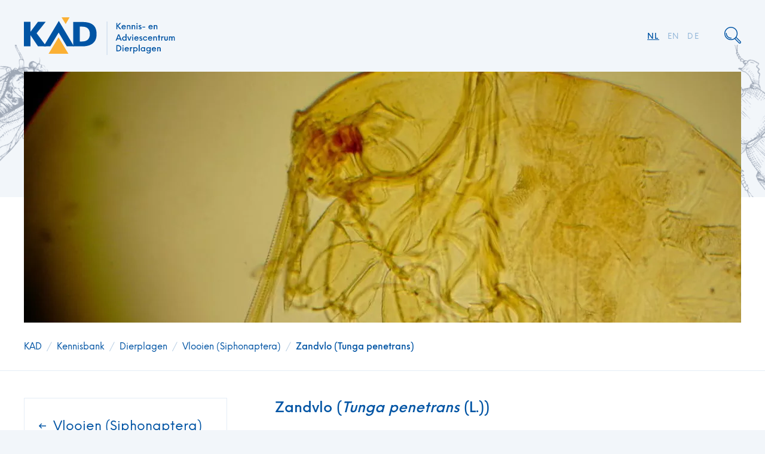

--- FILE ---
content_type: text/html; charset=UTF-8
request_url: https://www.kad.nl/kennisbank/dierplagen/vlooien/zandvlo/
body_size: 9221
content:
<!doctype html>
<html lang="nl-NL">
    <head>
        <title>Zandvlo (Tunga penetrans) - KAD</title>

        <meta charset="UTF-8" />
		<meta name="viewport" content="width=device-width, initial-scale=1.0" />
        
		<link rel="stylesheet" type="text/css" href="https://www.kad.nl/assets/themes/kad/public/css/kad.min.css" />

        <!-- Google Tag Manager -->
        <script>(function(w,d,s,l,i){w[l]=w[l]||[];w[l].push({'gtm.start':
        new Date().getTime(),event:'gtm.js'});var f=d.getElementsByTagName(s)[0],
        j=d.createElement(s),dl=l!='dataLayer'?'&l='+l:'';j.async=true;j.src=
        'https://www.googletagmanager.com/gtm.js?id='+i+dl;f.parentNode.insertBefore(j,f);
        })(window,document,'script','dataLayer','GTM-5L3BMKX');</script>
        <!-- End Google Tag Manager -->

		<meta name='robots' content='index, follow, max-image-preview:large, max-snippet:-1, max-video-preview:-1' />

	<!-- This site is optimized with the Yoast SEO plugin v26.7 - https://yoast.com/wordpress/plugins/seo/ -->
	<meta name="description" content="Zandvlooien zijn parasieten die niet van nature in Nederland voorkomen. Het is een tropische soort uit Midden- en Zuid-Amerika." />
	<link rel="canonical" href="https://www.kad.nl/kennisbank/dierplagen/vlooien/zandvlo/" />
	<meta property="og:locale" content="nl_NL" />
	<meta property="og:type" content="article" />
	<meta property="og:title" content="Zandvlo (Tunga penetrans) - KAD" />
	<meta property="og:description" content="Zandvlooien zijn parasieten die niet van nature in Nederland voorkomen. Het is een tropische soort uit Midden- en Zuid-Amerika." />
	<meta property="og:url" content="https://www.kad.nl/kennisbank/dierplagen/vlooien/zandvlo/" />
	<meta property="og:site_name" content="KAD" />
	<meta property="article:publisher" content="https://nl-nl.facebook.com/KADWageningen/" />
	<meta property="article:modified_time" content="2023-09-15T07:23:10+00:00" />
	<meta property="og:image" content="https://www.kad.nl/assets/uploads/2021/07/14215983627_7aed115105_o-e1667398879762.jpg" />
	<meta property="og:image:width" content="1024" />
	<meta property="og:image:height" content="512" />
	<meta property="og:image:type" content="image/jpeg" />
	<meta name="twitter:card" content="summary_large_image" />
	<meta name="twitter:site" content="@KAD_Wageningen" />
	<script type="application/ld+json" class="yoast-schema-graph">{"@context":"https://schema.org","@graph":[{"@type":"WebPage","@id":"https://www.kad.nl/kennisbank/dierplagen/vlooien/zandvlo/","url":"https://www.kad.nl/kennisbank/dierplagen/vlooien/zandvlo/","name":"Zandvlo (Tunga penetrans) - KAD","isPartOf":{"@id":"https://www.kad.nl/#website"},"primaryImageOfPage":{"@id":"https://www.kad.nl/kennisbank/dierplagen/vlooien/zandvlo/#primaryimage"},"image":{"@id":"https://www.kad.nl/kennisbank/dierplagen/vlooien/zandvlo/#primaryimage"},"thumbnailUrl":"https://www.kad.nl/assets/uploads/2021/07/14215983627_7aed115105_o-e1667398879762.jpg","datePublished":"2021-07-26T12:23:08+00:00","dateModified":"2023-09-15T07:23:10+00:00","description":"Zandvlooien zijn parasieten die niet van nature in Nederland voorkomen. Het is een tropische soort uit Midden- en Zuid-Amerika.","breadcrumb":{"@id":"https://www.kad.nl/kennisbank/dierplagen/vlooien/zandvlo/#breadcrumb"},"inLanguage":"nl-NL","potentialAction":[{"@type":"ReadAction","target":["https://www.kad.nl/kennisbank/dierplagen/vlooien/zandvlo/"]}]},{"@type":"ImageObject","inLanguage":"nl-NL","@id":"https://www.kad.nl/kennisbank/dierplagen/vlooien/zandvlo/#primaryimage","url":"https://www.kad.nl/assets/uploads/2021/07/14215983627_7aed115105_o-e1667398879762.jpg","contentUrl":"https://www.kad.nl/assets/uploads/2021/07/14215983627_7aed115105_o-e1667398879762.jpg","width":1024,"height":512,"caption":"Foto: Michael Wunderli"},{"@type":"BreadcrumbList","@id":"https://www.kad.nl/kennisbank/dierplagen/vlooien/zandvlo/#breadcrumb","itemListElement":[{"@type":"ListItem","position":1,"name":"Home","item":"https://www.kad.nl/"},{"@type":"ListItem","position":2,"name":"Kennisbank","item":"https://www.kad.nl/kennisbank/"},{"@type":"ListItem","position":3,"name":"Dierplagen","item":"https://www.kad.nl/kennisbank/dierplagen/"},{"@type":"ListItem","position":4,"name":"Vlooien (Siphonaptera)","item":"https://www.kad.nl/kennisbank/dierplagen/vlooien/"},{"@type":"ListItem","position":5,"name":"Zandvlo (Tunga penetrans)"}]},{"@type":"WebSite","@id":"https://www.kad.nl/#website","url":"https://www.kad.nl/","name":"KAD","description":"Kennis- en Adviescentrum Dierplagen","publisher":{"@id":"https://www.kad.nl/#organization"},"alternateName":"Kennis- en Adviescentrum Dierplagen","potentialAction":[{"@type":"SearchAction","target":{"@type":"EntryPoint","urlTemplate":"https://www.kad.nl/?s={search_term_string}"},"query-input":{"@type":"PropertyValueSpecification","valueRequired":true,"valueName":"search_term_string"}}],"inLanguage":"nl-NL"},{"@type":"Organization","@id":"https://www.kad.nl/#organization","name":"KAD","alternateName":"Kennis- en Adviescentrum Dierplagen","url":"https://www.kad.nl/","logo":{"@type":"ImageObject","inLanguage":"nl-NL","@id":"https://www.kad.nl/#/schema/logo/image/","url":"https://www.kad.nl/assets/uploads/2022/11/kad-logo.png","contentUrl":"https://www.kad.nl/assets/uploads/2022/11/kad-logo.png","width":295,"height":154,"caption":"KAD"},"image":{"@id":"https://www.kad.nl/#/schema/logo/image/"},"sameAs":["https://nl-nl.facebook.com/KADWageningen/","https://x.com/KAD_Wageningen","https://nl.linkedin.com/company/kennis--en-adviescentrum-dierplagen"]}]}</script>
	<!-- / Yoast SEO plugin. -->


<link rel="alternate" title="oEmbed (JSON)" type="application/json+oembed" href="https://www.kad.nl/wp-json/oembed/1.0/embed?url=https%3A%2F%2Fwww.kad.nl%2Fkennisbank%2Fdierplagen%2Fvlooien%2Fzandvlo%2F" />
<link rel="alternate" title="oEmbed (XML)" type="text/xml+oembed" href="https://www.kad.nl/wp-json/oembed/1.0/embed?url=https%3A%2F%2Fwww.kad.nl%2Fkennisbank%2Fdierplagen%2Fvlooien%2Fzandvlo%2F&#038;format=xml" />
<style id='wp-img-auto-sizes-contain-inline-css' type='text/css'>
img:is([sizes=auto i],[sizes^="auto," i]){contain-intrinsic-size:3000px 1500px}
/*# sourceURL=wp-img-auto-sizes-contain-inline-css */
</style>
<link rel="https://api.w.org/" href="https://www.kad.nl/wp-json/" /><link rel="alternate" title="JSON" type="application/json" href="https://www.kad.nl/wp-json/wp/v2/pages/6108" /><link rel="EditURI" type="application/rsd+xml" title="RSD" href="https://www.kad.nl/xmlrpc.php?rsd" />
<meta name="generator" content="WordPress 6.9" />
<meta name="tec-api-version" content="v1"><meta name="tec-api-origin" content="https://www.kad.nl"><link rel="alternate" href="https://www.kad.nl/wp-json/tribe/events/v1/" /><link rel="icon" href="https://www.kad.nl/assets/uploads/2018/10/cropped-favicon-2-32x32.png" sizes="32x32" />
<link rel="icon" href="https://www.kad.nl/assets/uploads/2018/10/cropped-favicon-2-192x192.png" sizes="192x192" />
<link rel="apple-touch-icon" href="https://www.kad.nl/assets/uploads/2018/10/cropped-favicon-2-180x180.png" />
<meta name="msapplication-TileImage" content="https://www.kad.nl/assets/uploads/2018/10/cropped-favicon-2-270x270.png" />
		<style type="text/css" id="wp-custom-css">
			.wpforms-field-hp {
    display: none !important;
}		</style>
		
    <style id='global-styles-inline-css' type='text/css'>
:root{--wp--preset--aspect-ratio--square: 1;--wp--preset--aspect-ratio--4-3: 4/3;--wp--preset--aspect-ratio--3-4: 3/4;--wp--preset--aspect-ratio--3-2: 3/2;--wp--preset--aspect-ratio--2-3: 2/3;--wp--preset--aspect-ratio--16-9: 16/9;--wp--preset--aspect-ratio--9-16: 9/16;--wp--preset--color--black: #000000;--wp--preset--color--cyan-bluish-gray: #abb8c3;--wp--preset--color--white: #ffffff;--wp--preset--color--pale-pink: #f78da7;--wp--preset--color--vivid-red: #cf2e2e;--wp--preset--color--luminous-vivid-orange: #ff6900;--wp--preset--color--luminous-vivid-amber: #fcb900;--wp--preset--color--light-green-cyan: #7bdcb5;--wp--preset--color--vivid-green-cyan: #00d084;--wp--preset--color--pale-cyan-blue: #8ed1fc;--wp--preset--color--vivid-cyan-blue: #0693e3;--wp--preset--color--vivid-purple: #9b51e0;--wp--preset--gradient--vivid-cyan-blue-to-vivid-purple: linear-gradient(135deg,rgb(6,147,227) 0%,rgb(155,81,224) 100%);--wp--preset--gradient--light-green-cyan-to-vivid-green-cyan: linear-gradient(135deg,rgb(122,220,180) 0%,rgb(0,208,130) 100%);--wp--preset--gradient--luminous-vivid-amber-to-luminous-vivid-orange: linear-gradient(135deg,rgb(252,185,0) 0%,rgb(255,105,0) 100%);--wp--preset--gradient--luminous-vivid-orange-to-vivid-red: linear-gradient(135deg,rgb(255,105,0) 0%,rgb(207,46,46) 100%);--wp--preset--gradient--very-light-gray-to-cyan-bluish-gray: linear-gradient(135deg,rgb(238,238,238) 0%,rgb(169,184,195) 100%);--wp--preset--gradient--cool-to-warm-spectrum: linear-gradient(135deg,rgb(74,234,220) 0%,rgb(151,120,209) 20%,rgb(207,42,186) 40%,rgb(238,44,130) 60%,rgb(251,105,98) 80%,rgb(254,248,76) 100%);--wp--preset--gradient--blush-light-purple: linear-gradient(135deg,rgb(255,206,236) 0%,rgb(152,150,240) 100%);--wp--preset--gradient--blush-bordeaux: linear-gradient(135deg,rgb(254,205,165) 0%,rgb(254,45,45) 50%,rgb(107,0,62) 100%);--wp--preset--gradient--luminous-dusk: linear-gradient(135deg,rgb(255,203,112) 0%,rgb(199,81,192) 50%,rgb(65,88,208) 100%);--wp--preset--gradient--pale-ocean: linear-gradient(135deg,rgb(255,245,203) 0%,rgb(182,227,212) 50%,rgb(51,167,181) 100%);--wp--preset--gradient--electric-grass: linear-gradient(135deg,rgb(202,248,128) 0%,rgb(113,206,126) 100%);--wp--preset--gradient--midnight: linear-gradient(135deg,rgb(2,3,129) 0%,rgb(40,116,252) 100%);--wp--preset--font-size--small: 13px;--wp--preset--font-size--medium: 20px;--wp--preset--font-size--large: 36px;--wp--preset--font-size--x-large: 42px;--wp--preset--spacing--20: 0.44rem;--wp--preset--spacing--30: 0.67rem;--wp--preset--spacing--40: 1rem;--wp--preset--spacing--50: 1.5rem;--wp--preset--spacing--60: 2.25rem;--wp--preset--spacing--70: 3.38rem;--wp--preset--spacing--80: 5.06rem;--wp--preset--shadow--natural: 6px 6px 9px rgba(0, 0, 0, 0.2);--wp--preset--shadow--deep: 12px 12px 50px rgba(0, 0, 0, 0.4);--wp--preset--shadow--sharp: 6px 6px 0px rgba(0, 0, 0, 0.2);--wp--preset--shadow--outlined: 6px 6px 0px -3px rgb(255, 255, 255), 6px 6px rgb(0, 0, 0);--wp--preset--shadow--crisp: 6px 6px 0px rgb(0, 0, 0);}:where(.is-layout-flex){gap: 0.5em;}:where(.is-layout-grid){gap: 0.5em;}body .is-layout-flex{display: flex;}.is-layout-flex{flex-wrap: wrap;align-items: center;}.is-layout-flex > :is(*, div){margin: 0;}body .is-layout-grid{display: grid;}.is-layout-grid > :is(*, div){margin: 0;}:where(.wp-block-columns.is-layout-flex){gap: 2em;}:where(.wp-block-columns.is-layout-grid){gap: 2em;}:where(.wp-block-post-template.is-layout-flex){gap: 1.25em;}:where(.wp-block-post-template.is-layout-grid){gap: 1.25em;}.has-black-color{color: var(--wp--preset--color--black) !important;}.has-cyan-bluish-gray-color{color: var(--wp--preset--color--cyan-bluish-gray) !important;}.has-white-color{color: var(--wp--preset--color--white) !important;}.has-pale-pink-color{color: var(--wp--preset--color--pale-pink) !important;}.has-vivid-red-color{color: var(--wp--preset--color--vivid-red) !important;}.has-luminous-vivid-orange-color{color: var(--wp--preset--color--luminous-vivid-orange) !important;}.has-luminous-vivid-amber-color{color: var(--wp--preset--color--luminous-vivid-amber) !important;}.has-light-green-cyan-color{color: var(--wp--preset--color--light-green-cyan) !important;}.has-vivid-green-cyan-color{color: var(--wp--preset--color--vivid-green-cyan) !important;}.has-pale-cyan-blue-color{color: var(--wp--preset--color--pale-cyan-blue) !important;}.has-vivid-cyan-blue-color{color: var(--wp--preset--color--vivid-cyan-blue) !important;}.has-vivid-purple-color{color: var(--wp--preset--color--vivid-purple) !important;}.has-black-background-color{background-color: var(--wp--preset--color--black) !important;}.has-cyan-bluish-gray-background-color{background-color: var(--wp--preset--color--cyan-bluish-gray) !important;}.has-white-background-color{background-color: var(--wp--preset--color--white) !important;}.has-pale-pink-background-color{background-color: var(--wp--preset--color--pale-pink) !important;}.has-vivid-red-background-color{background-color: var(--wp--preset--color--vivid-red) !important;}.has-luminous-vivid-orange-background-color{background-color: var(--wp--preset--color--luminous-vivid-orange) !important;}.has-luminous-vivid-amber-background-color{background-color: var(--wp--preset--color--luminous-vivid-amber) !important;}.has-light-green-cyan-background-color{background-color: var(--wp--preset--color--light-green-cyan) !important;}.has-vivid-green-cyan-background-color{background-color: var(--wp--preset--color--vivid-green-cyan) !important;}.has-pale-cyan-blue-background-color{background-color: var(--wp--preset--color--pale-cyan-blue) !important;}.has-vivid-cyan-blue-background-color{background-color: var(--wp--preset--color--vivid-cyan-blue) !important;}.has-vivid-purple-background-color{background-color: var(--wp--preset--color--vivid-purple) !important;}.has-black-border-color{border-color: var(--wp--preset--color--black) !important;}.has-cyan-bluish-gray-border-color{border-color: var(--wp--preset--color--cyan-bluish-gray) !important;}.has-white-border-color{border-color: var(--wp--preset--color--white) !important;}.has-pale-pink-border-color{border-color: var(--wp--preset--color--pale-pink) !important;}.has-vivid-red-border-color{border-color: var(--wp--preset--color--vivid-red) !important;}.has-luminous-vivid-orange-border-color{border-color: var(--wp--preset--color--luminous-vivid-orange) !important;}.has-luminous-vivid-amber-border-color{border-color: var(--wp--preset--color--luminous-vivid-amber) !important;}.has-light-green-cyan-border-color{border-color: var(--wp--preset--color--light-green-cyan) !important;}.has-vivid-green-cyan-border-color{border-color: var(--wp--preset--color--vivid-green-cyan) !important;}.has-pale-cyan-blue-border-color{border-color: var(--wp--preset--color--pale-cyan-blue) !important;}.has-vivid-cyan-blue-border-color{border-color: var(--wp--preset--color--vivid-cyan-blue) !important;}.has-vivid-purple-border-color{border-color: var(--wp--preset--color--vivid-purple) !important;}.has-vivid-cyan-blue-to-vivid-purple-gradient-background{background: var(--wp--preset--gradient--vivid-cyan-blue-to-vivid-purple) !important;}.has-light-green-cyan-to-vivid-green-cyan-gradient-background{background: var(--wp--preset--gradient--light-green-cyan-to-vivid-green-cyan) !important;}.has-luminous-vivid-amber-to-luminous-vivid-orange-gradient-background{background: var(--wp--preset--gradient--luminous-vivid-amber-to-luminous-vivid-orange) !important;}.has-luminous-vivid-orange-to-vivid-red-gradient-background{background: var(--wp--preset--gradient--luminous-vivid-orange-to-vivid-red) !important;}.has-very-light-gray-to-cyan-bluish-gray-gradient-background{background: var(--wp--preset--gradient--very-light-gray-to-cyan-bluish-gray) !important;}.has-cool-to-warm-spectrum-gradient-background{background: var(--wp--preset--gradient--cool-to-warm-spectrum) !important;}.has-blush-light-purple-gradient-background{background: var(--wp--preset--gradient--blush-light-purple) !important;}.has-blush-bordeaux-gradient-background{background: var(--wp--preset--gradient--blush-bordeaux) !important;}.has-luminous-dusk-gradient-background{background: var(--wp--preset--gradient--luminous-dusk) !important;}.has-pale-ocean-gradient-background{background: var(--wp--preset--gradient--pale-ocean) !important;}.has-electric-grass-gradient-background{background: var(--wp--preset--gradient--electric-grass) !important;}.has-midnight-gradient-background{background: var(--wp--preset--gradient--midnight) !important;}.has-small-font-size{font-size: var(--wp--preset--font-size--small) !important;}.has-medium-font-size{font-size: var(--wp--preset--font-size--medium) !important;}.has-large-font-size{font-size: var(--wp--preset--font-size--large) !important;}.has-x-large-font-size{font-size: var(--wp--preset--font-size--x-large) !important;}
/*# sourceURL=global-styles-inline-css */
</style>
</head>
    <body class="wp-singular page-template page-template-overview-single page-template-overview-single-php page page-id-6108 page-child parent-pageid-595 wp-theme-kad tribe-no-js">
		<!-- Google Tag Manager (noscript) -->
		<noscript><iframe src="https://www.googletagmanager.com/ns.html?id=GTM-5L3BMKX"
		height="0" width="0" style="display:none;visibility:hidden"></iframe></noscript>
		<!-- End Google Tag Manager (noscript) -->

		<nav class="navigation">
	<div class="navigation__inner">
		<a href="/" class="navigation__logo">
			<img src="https://www.kad.nl/assets/themes/kad/public/gfx/logos/kad-text.svg" alt="KAD logo met text" />
		</a>
		<ul class="navigation__links">
			<li>
				<ul class="navigation__languages">
									<li class="navigation__link  menu-item menu-item-type-post_type menu-item-object-page menu-item-15" >
						<a href="https://www.kad.nl/de/">DE</a>
					</li>
									<li class="navigation__link  menu-item menu-item-type-post_type menu-item-object-page menu-item-16" >
						<a href="https://www.kad.nl/en/">EN</a>
					</li>
									<li class="navigation__link  menu-item menu-item-type-post_type menu-item-object-page menu-item-home menu-item-17" >
						<a href="https://www.kad.nl/">NL</a>
					</li>
								</ul>
			</li>
			<li class="navigation__search">
				<button class="js-toggle-search">
					<img src="https://www.kad.nl/assets/themes/kad/public/gfx/icons/search.svg" alt="zoek icoon" />
				</button>
			</li>
		</ul>
	</div>
</nav>

<div class="search__overlay search">
	<form class="search__form" action="/">
		<div class="search__input-wrapper">
			<input class="search__input" type="text" name="s" placeholder="Zoeken op trefwoorden...">
			<button class="search__submit">
				<img src="https://www.kad.nl/assets/themes/kad/public/gfx/icons/search-white.svg" alt="zoek icoon" />
			</button>
		</div>
	</form>
	<button class="search__close js-close-search">
		<img src="https://www.kad.nl/assets/themes/kad/public/gfx/icons/close-white.svg" alt="sluiten icoon" />
	</button>
</div>

				<aside class="aside aside--left aside--high aside--hide-page">
			<img src="https://www.kad.nl/assets/uploads/2018/08/bug-1-e1534170923320.png" alt="bug-1"  />
		</aside>
		
			<header class="page-header__wrapper">
		<div class="page-header__inner">
			<picture>
									<source srcset="https://www.kad.nl/assets/uploads/2021/07/14215983627_7aed115105_o-e1667398879762-1200x420-c-default.webp" type="image/webp">
					<img src="https://www.kad.nl/assets/uploads/2021/07/14215983627_7aed115105_o-e1667398879762-1200x420-c-default.jpg" alt="Zandvlo" class="page-header__inner--image" width="1200" height="420">
							</picture>
		</div>
		<div class="page-header__background"></div>
	</header>
	
<div class="breadcrumbs__wrapper">
	<div class="breadcrumbs__inner">
		<a class="breadcrumb" href="/">KAD</a>
		<span>/</span>
				<a class="breadcrumb" href="https://www.kad.nl/kennisbank/">Kennisbank</a>
		<span>/</span>
			<a class="breadcrumb" href="https://www.kad.nl/kennisbank/dierplagen/">Dierplagen</a>
		<span>/</span>
			<a class="breadcrumb" href="https://www.kad.nl/kennisbank/dierplagen/vlooien/">Vlooien (Siphonaptera)</a>
		<span>/</span>
			<a class="breadcrumb current" href="https://www.kad.nl/kennisbank/dierplagen/vlooien/zandvlo/">Zandvlo (Tunga penetrans)</a>
	</div>
</div>
	<div class="content page-content page-content--overview ">
			<div class="page-content__inner">
			<aside class="page__content-sidebar">
				<a class="page__content-sidebar-title" href="https://www.kad.nl/kennisbank/dierplagen/vlooien/">Vlooien (Siphonaptera)</a>
				<ul class="overview__child-list">
										<li class="overview__child-list-item ">
						<a href="https://www.kad.nl/kennisbank/dierplagen/vlooien/kattenvlo/">Kattenvlo (Ctenocephalides felis)</a>
					</li>
										<li class="overview__child-list-item ">
						<a href="https://www.kad.nl/kennisbank/dierplagen/vlooien/mensenvlo/">Mensenvlo (Pulex irritans)</a>
					</li>
										<li class="overview__child-list-item ">
						<a href="https://www.kad.nl/kennisbank/dierplagen/vlooien/vogelvlo/">Vogelvlo (Ceratophyllus spp.)</a>
					</li>
										<li class="overview__child-list-item current">
						<a href="https://www.kad.nl/kennisbank/dierplagen/vlooien/zandvlo/">Zandvlo (Tunga penetrans)</a>
					</li>
									</ul>
			</aside>
				<article class="content__inner ">
							
<h3>Zandvlo (<em>Tunga penetrans</em> (L.))</h3>
							
<p style="text-align: justify;"><em><strong>Orde: </strong></em>Siphonaptera (vlooien)<br />
<em><strong>Familie: </strong></em>Hectopsyllidae</p>
<p style="text-align: justify;">Zandvlooien zijn parasieten die niet van nature in Nederland voorkomen. Het is een tropische soort uit Midden- en Zuid-Amerika, Afrika, en India, waar de zandvlo voornamelijk in droge, stoffige, en warme omgevingen gevonden wordt. Over het algemeen zijn de gevallen in Nederland te vinden bij reizigers die naar tropische landen geweest zijn.</p>

							
<h3>Uiterlijk</h3>
							
<p style="text-align: justify;">Het zandvlo-vrouwtje is 1 mm groot, het mannetje slechts 0,5 mm. De vlo ziet eruit als andere vlooien: een zijdelings afgeplat rond lichaam met relatief grote springpoten. De zandvlo is roodbruin van kleur.</p>

							
<h3>Ontwikkeling en leefwijze</h3>
							
<p style="text-align: justify;">De zandvlo komt vooral voor in warme, droge omgevingen, zoals stoffige hutten, veestallen, en stranden. Hier springen de vrouwelijke vlooien op de huid van zoogdieren, voornamelijk honden, katten, varkens, en ratten, maar ook mensen. De vrouwelijke vlo boort zich vervolgens met haar kop de huid in tot ze een plek gevonden heeft om bloed te zuigen. Deze infectie door de zandvlo wordt ook wel <em>Tungiasis</em> genoemd en is meestal te vinden aan de voeten, maar kan zeker ook op andere lichaamsdelen voorkomen. Wanneer het vrouwtje een voedzame plek gevonden heeft, blijft deze zitten en groeit tot een afmeting van ongeveer 1 cm. De bloed-maaltijd is voor haar nodig om eitjes te produceren. Op de plek waar de vlo zich bevindt ontstaat een pijnlijke zwelling met daarop een klein gaatje, de ademopening voor de vlo. Hier steekt het achterlichaam van de vlo door de huid en wordt zuurstof opgenomen door de vlo. Ook wordt dezelfde opening gebruikt om eitjes door af te scheiden, mogelijk honderden eitjes in een periode van drie weken. Hierna sterft de onderhuidse moedervlo, verschrompelt, en wordt door de huid uitgestoten. De huid geneest na het uitstoten van de vlo vanzelf.</p>
<p style="text-align: justify;">Er zijn gevallen bekend waar ook mannetjes van de zandvlo een bloedmaal namen, maar deze kropen binnen enkele uren weer uit de huid.</p>

							
<h3>Overlast</h3>
							
<p style="text-align: justify;">De onderhuidse vlo kan jeuk veroorzaken en de ontstane zwelling kan pijnlijk aanvoelen. De vlo zelf brengt zover bekend geen ziekten over. Echter, de kans op huidinfecties wordt vergroot door de open wond in de huid. Het krabben of jeuken rond de wond vergroot de kans dat bacteriën in de wond gebracht worden en daarmee de kans op ontstekingen.</p>

							
<h3>Wering en preventie</h3>
							
<p style="text-align: justify;">Aangezien de zandvlo zich voornamelijk nestelt in tenen en voetranden is het verstandig om dichte schoenen te dragen in gebieden waar zandvlooien veel voorkomen. Daarnaast helpt regelmatig (tweemaal per dag) insmeren van voeten met insect-afstotende middelen op basis van kokosolie tegen het penetreren van de huid door de zandvlo.</p>

							
<figure class="image__wrapper image__wrapper--full">
	<img class="image image--full" src="https://www.kad.nl/assets/uploads/2021/07/Bicho-de-pe_1-e1627302170422-780x0-c-default.jpg" alt="Zandvlo aantasting" />
	<span class="image__description">Onderhuidse aantasting door de zandvlo. Foto: Gilberto M. Palma, Brazilië.</span>
</figure>
							
<h3>Bestrijding</h3>
							
<p style="text-align: justify;">Een arts kan geraadpleegd worden om het huidbultje open te snijden en zo de vlo te verwijderen. Doe dit in verband met de vergrote kans op infecties in open wonden zeker niet zelf! Lokale toepassing van een tweecomponenten-middel tegen hoofdluis (met dimeticon) op de bult is ook effectief tegen de zandvlo.</p>

							
<h3>Advies</h3>
							
<p style="text-align: justify;">Mocht u na het lezen van deze informatie nog vragen hebben, neem dan <a href="https://www.kad.nl/organisatie/contact/">contact</a> op met het Kennis- en Adviescentrum Dierplagen (KAD).</p>

							
<div class="disclaimer">
	<span class="disclaimer__title">Disclaimer</span>
	<p class="disclaimer__text">
		<p style="text-align: justify;">Deze informatie wordt u verstrekt zonder dat er een expert van ons ter plaatse geweest is. Dit betekent dat u deze informatie op eigen risico gebruikt. Het Kennis- en Adviescentrum Dierplagen (KAD) kan niet verantwoordelijk worden gesteld voor enige (vervolg-)schade die hieruit voortvloeit. Om zeker te weten om welk dier het gaat en de overlast zoveel mogelijk te beperken, raden we u altijd aan om een <a href="https://www.kad.nl/dienstverlening/determinatie/">determinatie</a> bij ons te laten doen of een <a href="https://www.kad.nl/dienstverlening/onderzoek/">onderzoek</a> ter plaatse te laten verrichten door een KAD-adviseur.</p>

	</p>
</div>
						</article>
			</div>
		</div>

				<aside class="aside aside--right aside--high aside--hide-page">
			<img src="https://www.kad.nl/assets/uploads/2018/08/bug-2-e1534170931226.png" alt="bug-2" />
		</aside>
		
		<div class="back-to-top"></div>


<footer class="footer">
	<div class="footer__primary">
		<ul class="footer__inner footer__lists">
						<li class="footer__list">
				<ul>
					<li class="footer__list-title"><a href="https://www.kad.nl/organisatie/">Organisatie</a></li>
										<li class="footer__list-link">
						<a href="https://www.kad.nl/organisatie/over-kad/">Over KAD</a>
					</li>
										<li class="footer__list-link">
						<a href="https://www.kad.nl/organisatie/onze-klanten/">Onze klanten</a>
					</li>
										<li class="footer__list-link">
						<a href="https://www.kad.nl/organisatie/partners-samenwerking/">Partners & Samenwerking</a>
					</li>
										<li class="footer__list-link">
						<a href="https://www.kad.nl/nieuws/">Nieuws</a>
					</li>
										<li class="footer__list-link">
						<a href="https://www.kad.nl/organisatie/vacatures/">Vacatures</a>
					</li>
										<li class="footer__list-link">
						<a href="https://www.kad.nl/organisatie/contact/">Contact</a>
					</li>
										<li class="footer__list-link">
						<a href="https://www.kad.nl/verhuizing-kad/">Verhuizing</a>
					</li>
									</ul>
			</li>
						<li class="footer__list">
				<ul>
					<li class="footer__list-title"><a href="https://www.kad.nl/educatie/">Educatie</a></li>
										<li class="footer__list-link">
						<a href="https://www.kad.nl/educatie/opleidingen/">Opleidingen</a>
					</li>
										<li class="footer__list-link">
						<a href="https://www.kad.nl/educatie/cursussen/">Cursussen</a>
					</li>
										<li class="footer__list-link">
						<a href="https://www.kad.nl/educatie/nascholingen/">Nascholingen</a>
					</li>
										<li class="footer__list-link">
						<a href="https://www.kad.nl/educatie/trainingen/">Trainingen</a>
					</li>
										<li class="footer__list-link">
						<a href="https://www.kad.nl/educatie/nieuwsbrief/">Nieuwsbrief</a>
					</li>
										<li class="footer__list-link">
						<a href="https://www.kad.nl/educatie/handboek/">KAD-handboek</a>
					</li>
										<li class="footer__list-link">
						<a href="https://www.kad.nl/educatie/dierplagen-magazine/">Dierplagen Informatie </a>
					</li>
										<li class="footer__list-link">
						<a href="https://www.kad.nl/educatie/webinars/">Webinars</a>
					</li>
									</ul>
			</li>
						<li class="footer__list">
				<ul>
					<li class="footer__list-title"><a href="https://www.kad.nl/dienstverlening/">Dienstverlening</a></li>
										<li class="footer__list-link">
						<a href="https://www.kad.nl/dienstverlening/determinatie/">Determinatie</a>
					</li>
										<li class="footer__list-link">
						<a href="https://www.kad.nl/dienstverlening/vraag-antwoord/">KAD vraag-antwoord service</a>
					</li>
										<li class="footer__list-link">
						<a href="https://www.kad.nl/dienstverlening/advies-op-maat/">Advies op maat</a>
					</li>
										<li class="footer__list-link">
						<a href="https://www.kad.nl/dienstverlening/onderzoek/">Onderzoek</a>
					</li>
										<li class="footer__list-link">
						<a href="https://www.kad.nl/dienstverlening/bedrijvenregister/">Bedrijvenregister</a>
					</li>
										<li class="footer__list-link">
						<a href="https://www.kad.nl/hikadvies/">HIK adviestraject bedrijfsbegeleiding</a>
					</li>
										<li class="footer__list-link">
						<a href="https://www.kad.nl/dienstverlening/kwaliteitsborging-voor-bedrijven/">Kwaliteitsborging</a>
					</li>
										<li class="footer__list-link">
						<a href="https://www.kad.nl/dienstverlening/service-overeenkomst/">Serviceovereenkomst gemeente</a>
					</li>
										<li class="footer__list-link">
						<a href="https://www.kad.nl/dienstverlening/kad-serviceovereenkomst-plaagdierbeheersbedrijven/">Serviceovereenkomst plaagdierbeheersbedrijf</a>
					</li>
										<li class="footer__list-link">
						<a href="https://www.kad.nl/dienstverlening/vacaturebank/">Vacaturebank plaagdierbeheersers</a>
					</li>
									</ul>
			</li>
						<li class="footer__list">
				<ul>
					<li class="footer__list-title"><a href="https://www.kad.nl/kennisbank/">Kennisbank</a></li>
										<li class="footer__list-link">
						<a href="https://www.kad.nl/kennisbank/dierplagen/">Plaagdieren van A tot Z</a>
					</li>
										<li class="footer__list-link">
						<a href="https://www.kad.nl/kennisbank/invasieve-exoten/">Invasieve exoten</a>
					</li>
										<li class="footer__list-link">
						<a href="https://www.kad.nl/kennisbank/dierplagen/ratten-en-muizen/">Ratten en muizen</a>
					</li>
										<li class="footer__list-link">
						<a href="https://www.kad.nl/zoogdieren-vogels/">Zoogdieren en vogels</a>
					</li>
										<li class="footer__list-link">
						<a href="https://www.kad.nl/kruipende-insecten/">Kruipende insecten</a>
					</li>
										<li class="footer__list-link">
						<a href="https://www.kad.nl/vliegende-insecten/">Vliegende insecten</a>
					</li>
										<li class="footer__list-link">
						<a href="https://www.kad.nl/houtaantasters/">Houtaantasters</a>
					</li>
										<li class="footer__list-link">
						<a href="https://www.kad.nl/voorraadaantasters/">Voorraadaantasters</a>
					</li>
										<li class="footer__list-link">
						<a href="https://www.kad.nl/kennisbank/ipm-integrated-pest-management/">IPM (Integrated Pest Management)</a>
					</li>
										<li class="footer__list-link">
						<a href="https://www.kad.nl/kennisbank/wetgeving/">Wetgeving over dierplagen</a>
					</li>
										<li class="footer__list-link">
						<a href="https://www.kad.nl/kennisbank/veiligheidsinformatiebladen/">Veiligheidsinformatiebladen</a>
					</li>
									</ul>
			</li>
					</ul>
	</div>
	<div class="footer__secondary">
		<div class="footer__inner footer__inner--flex">
			<ul class="footer__secondary-left">
								<li class="footer__link-small footer__link-small--underline">
					<a href="https://www.kad.nl/algemene-leverings-en-betalingsvoorwaarden/">Algemene voorwaarden</a>
				</li>
								<li class="footer__link-small footer__link-small--underline">
					<a href="https://www.kad.nl/privacy/">Privacy statement</a>
				</li>
							</ul>
			<ul class="footer__secondary-right">
								<li class="footer__link-small">
					<img class="footer__link-icon" src="https://www.kad.nl/assets/themes/kad/public/gfx/icons/location.svg" alt="locatie icoon" />
					<a href="https://www.google.nl/maps/place/Kennis-+en+Adviescentrum+Dierplagen,+Kazemat+2,+3905+NR+Veenendaal/@52.0450043,5.5652563,17z/data=!4m6!3m5!1s0x417001e7f96d0a65:0xd4b750c3ea5dc62c!8m2!3d52.0450043!4d5.5652563!16s%2Fg%2F11b7gpt06f?utm_campaign=ml-ardi&g_ep=Eg1tbF8yMDI1MDgxM18wIOC7DCoASAJQAQ%3D%3D">Kazemat 2, 3905 NR Veenendaal </a>
				</li>
												<li class="footer__link-small">
					<img class="footer__link-icon" src="https://www.kad.nl/assets/themes/kad/public/gfx/icons/phone.svg" alt="telefoon icoon" />
					<a href="tel:+31317419660">0317 419 660</a>
				</li>
												<li class="footer__link-small">
					<img class="footer__link-icon" src="https://www.kad.nl/assets/themes/kad/public/gfx/icons/mail.svg" alt="mail icoon" />
					<a href="mailto:info@kad.nl">info@kad.nl</a>
				</li>
												<li>
					<ul class="footer__social-list">
												<li class="footer__social-link">
							<a href="https://www.facebook.com/KennisAdviescentrumDierplagen"><img src="https://www.kad.nl/assets/themes/kad/public/gfx/icons/facebook.svg" alt="logo facebook" /></a>
						</li>
												<li class="footer__social-link">
							<a href="https://www.instagram.com/kad_dierplagen/"><img src="https://www.kad.nl/assets/themes/kad/public/gfx/icons/instagram.svg" alt="logo instagram" /></a>
						</li>
												<li class="footer__social-link">
							<a href="https://www.linkedin.com/company/kennis--en-adviescentrum-dierplagen/"><img src="https://www.kad.nl/assets/themes/kad/public/gfx/icons/linkedin.svg" alt="logo linkedin" /></a>
						</li>
												<li class="footer__social-link">
							<a href="https://www.youtube.com/channel/UCirE_fGUESHKUGd2QR7jptQ"><img src="https://www.kad.nl/assets/themes/kad/public/gfx/icons/youtube.svg" alt="logo youtube" /></a>
						</li>
												<li class="footer__social-link">
							<a href="https://twitter.com/KAD_Wageningen"><img src="https://www.kad.nl/assets/themes/kad/public/gfx/icons/twitter.svg" alt="logo twitter" /></a>
						</li>
											</ul>
				</li>
							</ul>
		</div>
	</div>
</footer>
		
		<script src="https://www.kad.nl/assets/themes/kad/public/js/kad.min.js?v=1.1"></script>
	
        <script type="speculationrules">
{"prefetch":[{"source":"document","where":{"and":[{"href_matches":"/*"},{"not":{"href_matches":["/wp-*.php","/wp-admin/*","/assets/uploads/*","/assets/*","/assets/plugins/*","/assets/themes/kad/*","/*\\?(.+)"]}},{"not":{"selector_matches":"a[rel~=\"nofollow\"]"}},{"not":{"selector_matches":".no-prefetch, .no-prefetch a"}}]},"eagerness":"conservative"}]}
</script>
		<script>
		( function ( body ) {
			'use strict';
			body.className = body.className.replace( /\btribe-no-js\b/, 'tribe-js' );
		} )( document.body );
		</script>
		<script> /* <![CDATA[ */var tribe_l10n_datatables = {"aria":{"sort_ascending":": activate to sort column ascending","sort_descending":": activate to sort column descending"},"length_menu":"Show _MENU_ entries","empty_table":"No data available in table","info":"Showing _START_ to _END_ of _TOTAL_ entries","info_empty":"Showing 0 to 0 of 0 entries","info_filtered":"(filtered from _MAX_ total entries)","zero_records":"No matching records found","search":"Search:","all_selected_text":"All items on this page were selected. ","select_all_link":"Select all pages","clear_selection":"Clear Selection.","pagination":{"all":"All","next":"Next","previous":"Previous"},"select":{"rows":{"0":"","_":": Selected %d rows","1":": Selected 1 row"}},"datepicker":{"dayNames":["zondag","maandag","dinsdag","woensdag","donderdag","vrijdag","zaterdag"],"dayNamesShort":["zo","ma","di","wo","do","vr","za"],"dayNamesMin":["Z","M","D","W","D","V","Z"],"monthNames":["januari","februari","maart","april","mei","juni","juli","augustus","september","oktober","november","december"],"monthNamesShort":["januari","februari","maart","april","mei","juni","juli","augustus","september","oktober","november","december"],"monthNamesMin":["jan","feb","mrt","apr","mei","jun","jul","aug","sep","okt","nov","dec"],"nextText":"Next","prevText":"Prev","currentText":"Today","closeText":"Done","today":"Today","clear":"Clear"}};/* ]]> */ </script><script type="text/javascript" src="https://www.kad.nl/assets/plugins/the-events-calendar/common/build/js/user-agent.js?ver=da75d0bdea6dde3898df" id="tec-user-agent-js"></script>

    </body>
</html>


--- FILE ---
content_type: text/css
request_url: https://www.kad.nl/assets/themes/kad/public/css/kad.min.css
body_size: 9066
content:
@font-face{font-family:'neue-einstellung';src:url('../fonts/neue-einstellung/NeueEinstellung-Regular.eot');src:url('../fonts/neue-einstellung/NeueEinstellung-Regular.woff2') format('woff2'),url('../fonts/neue-einstellung/NeueEinstellung-Regular.woff') format('woff');font-weight:normal;font-display:swap}@font-face{font-family:'neue-einstellung';src:url('../fonts/neue-einstellung/NeueEinstellung-Medium.eot');src:url('../fonts/neue-einstellung/NeueEinstellung-Medium.woff2') format('woff2'),url('../fonts/neue-einstellung/NeueEinstellung-Medium.woff') format('woff');font-weight:bold;font-display:swap}.no-select{-webkit-user-select:none;-moz-user-select:none;-ms-user-select:none;-o-user-select:none;user-select:none;cursor:default}html,body,div,span,applet,object,iframe,h1,h2,h3,h4,h5,h6,p,blockquote,pre,a,abbr,acronym,address,big,cite,code,del,dfn,em,img,ins,kbd,q,s,samp,small,strike,strong,sub,sup,tt,var,b,u,i,center,dl,dt,dd,ol,ul,li,fieldset,form,label,legend,table,caption,tbody,tfoot,thead,tr,th,td,article,aside,canvas,details,embed,figure,figcaption,footer,header,hgroup,menu,nav,output,ruby,section,summary,time,mark,audio,video{margin:0;padding:0;border:0;font-size:100%;font:inherit;vertical-align:top}article,aside,details,figcaption,figure,footer,header,hgroup,menu,nav,section{display:block}body{line-height:1}ol,ul{list-style:none}blockquote,q{quotes:none}blockquote:before,blockquote:after,q:before,q:after{content:'';content:none}table{border-collapse:collapse;border-spacing:0}*,*:before,*:after{box-sizing:border-box}button,input,select,textarea{background:none;margin:0;border:0;border-radius:0;padding:0;-webkit-appearance:none;-moz-appearance:none;appearance:none;font-size:17px;font-family:'neue-einstellung','Arial',sans-serif;line-height:30px;color:rgba(27,43,70,0.8)}img{max-width:100%}html,body{width:100%;height:100%;background:#F2F6FA;font-family:'neue-einstellung','Arial',sans-serif;font-size:17px;line-height:30px;color:rgba(27,43,70,0.8);-webkit-font-smoothing:antialiased;-moz-osx-font-smoothing:grayscale}@media (max-width: 767px){html,body{font-size:16px;line-height:28px}}html>*,body>*{position:relative;z-index:2}html *,body *,html *::before,body *::before,html::after,body::after{box-sizing:border-box}.navigation{width:100%;height:120px}@media (max-width: 767px){.navigation{height:90px}}.navigation__inner{display:-ms-flexbox;display:flex;-ms-flex-align:center;align-items:center;-ms-flex-pack:justify;justify-content:space-between;height:100%;width:calc(100% - 80px);max-width:1200px;margin:0 auto}@media (max-width: 499px){.navigation__inner{width:calc(100% - 40px)}}.navigation__logo img{width:253.4px;height:63px}@media (max-width: 767px){.navigation__logo img{width:225px}}@media (max-width: 499px){.navigation__logo img{width:180px}}.navigation__languages,.navigation__links{display:-ms-flexbox;display:flex;-ms-flex-align:center;align-items:center}.navigation__languages{-ms-flex-direction:row-reverse;flex-direction:row-reverse}.navigation__link{color:#0054A4;line-height:17px;font-size:13px;letter-spacing:.1em;text-decoration:none;opacity:.4}.navigation__link a{color:inherit;text-decoration:inherit}.navigation__link:not(:last-child){margin-left:14px}.navigation__link:hover,.navigation__link.current-menu-item,.navigation__link.menu-item-home{text-decoration:underline;opacity:1}.navigation__link.current-menu-item,.navigation__link.menu-item-home{font-weight:bold}.navigation__link.current-menu-item~.menu-item-home{font-weight:normal;text-decoration:none;opacity:.4}.navigation__search{display:-ms-flexbox;display:flex;-ms-flex-align:center;align-items:center;margin-left:42px}.navigation__search button{cursor:pointer}@media (max-width: 767px){.navigation__search{margin-left:20px}.navigation__search img{transform:scale(.8)}}.search__overlay{position:absolute;top:0;left:0;z-index:10;transform:translateY(-100%);transition-duration:.4s}.search__overlay--open{transform:translateY(0)}.search{width:100%;padding:47px 0 49px;background:#0054A4}.search__input-wrapper{display:-ms-flexbox;display:flex;-ms-flex-align:center;align-items:center;width:calc(100% - 80px);max-width:720px;margin:0 auto;background:rgba(255,255,255,0.1)}@media (max-width: 499px){.search__input-wrapper{width:calc(100% - 40px)}}.search__input{display:block;-ms-flex-negative:1;flex-shrink:1;width:100%;height:100%;padding:19.2px 10px;line-height:30px;font-family:'neue-einstellung','Arial',sans-serif;font-size:21px;color:#FFFFFF}.search__input::-webkit-input-placeholder{color:rgba(255,255,255,0.6)}.search__input::-moz-placeholder{color:rgba(255,255,255,0.6)}.search__input:-ms-input-placeholder{color:rgba(255,255,255,0.6)}.search__input:-moz-placeholder{color:rgba(255,255,255,0.6)}@media (max-width: 767px){.search__input{font-size:18px}}.search__submit{position:relative;display:-ms-flexbox;display:flex;-ms-flex-negative:0;flex-shrink:0;-ms-flex-align:center;align-items:center;-ms-flex-pack:center;justify-content:center;width:64px;height:64px}.search__submit::before{content:'';position:absolute;top:50%;left:-0.5px;transform:translateY(-50%);display:block;height:42px;width:1px;background:white;opacity:.2;-webkit-user-select:none;-moz-user-select:none;-ms-user-select:none;-o-user-select:none;user-select:none;cursor:default}@media (max-width: 767px){.search__submit img{transform:scale(.8)}}.search__close{position:absolute;top:47px;right:calc(50% - ( 1200px  / 2));cursor:pointer}@media (min-width: 1201px) and (max-width: 1600px),(min-width: 1025px) and (max-width: 1200px){.search__close{top:47px;right:47px}}@media (min-width: 768px) and (max-width: 1024px){.search__close{top:25px;right:25px}}@media (max-width: 767px){.search__close{top:15px;right:15px}}.search__results-header{width:100%;padding:20px 0;border-bottom:1px solid rgba(0,84,164,0.1)}.search__results-header-inner{width:calc(100% - 80px);max-width:720px;margin:0 auto;font-size:19px;line-height:32px}.search__results-header-inner span{font-weight:bold;color:#FBB034}@media (max-width: 767px){.search__results-header-inner{width:calc(100% - 40px);font-size:17px;line-height:28px}}.search__results{width:100%;padding:50px 0 105px}@media (max-width: 767px){.search__results{padding:40px 0}}.search__results-inner{width:calc(100% - 80px);max-width:720px;margin:0 auto}@media (max-width: 767px){.search__results-inner{width:calc(100% - 40px)}}.search__result{display:block;width:100%;bordeR:1px solid rgba(0,84,164,0.1);padding:30px 40px;background:#FFFFFF;color:rgba(27,43,70,0.8);text-decoration:none;box-shadow:0;transition-duration:.3s}.search__result:not(:last-child){margin-bottom:16px}.search__result:hover{box-shadow:0 24px 40px rgba(41,63,125,0.06)}.search__result-title{display:block;font-size:18px;font-weight:bold;line-height:32px;color:#0054A4}@media (max-width: 767px){.search__result-title{font-size:16px;line-height:28px}}.search__result-summary{margin-top:16px}.search__result-summary span{font-weight:bold;color:#FBB034}@media (max-width: 767px){.search__result-summary{margin-top:10px}}.footer{z-index:0;width:100%;background:#FFFFFF}.footer__primary,.footer__secondary{width:100%}.footer__primary{padding:88px 0 37px}@media (max-width: 767px){.footer__primary{padding:37px 0}}.footer__secondary{display:-ms-flexbox;display:flex;-ms-flex-pack:justify;justify-content:space-between;border-top:1px solid rgba(0,84,164,0.1);padding:33px 0 29px}.footer__inner{width:calc(100% - 80px);max-width:1200px;margin:0 auto}.footer__inner--flex{display:-ms-flexbox;display:flex;-ms-flex-pack:justify;justify-content:space-between}@media (min-width: 768px) and (max-width: 1024px) and (orientation: portrait),(max-width: 767px){.footer__inner--flex{-ms-flex-wrap:wrap;flex-wrap:wrap}}@media (max-width: 499px){.footer__inner{width:calc(100% - 40px)}}.footer__lists{display:-ms-flexbox;display:flex;-ms-flex-pack:justify;justify-content:space-between;-ms-flex-wrap:wrap;flex-wrap:wrap}.footer__list{width:calc(25% - 20px)}@media (max-width: 767px){.footer__list{width:calc(50% - 20px);margin-bottom:20px}.footer__list:nth-last-child(1),.footer__list:nth-last-child(2){margin-bottom:0}}@media (max-width: 499px){.footer__list{width:100%;text-align:center}.footer__list:nth-last-child(2){margin-bottom:20px}}.footer__list-title{margin-bottom:10px;font-size:18px;font-weight:bold;line-height:28px}.footer__list-title a{color:#1B2B46}.footer__list-title a:not(:hover){text-decoration:none}@media (max-width: 767px){.footer__list-title{font-size:16px}}.footer__list-link a{font-size:16px;line-height:24px;color:rgba(27,43,70,0.8)}.footer__list-link a:not(:hover){opacity:.8;text-decoration:none}@media (max-width: 767px){.footer__list-link a{font-size:15px}}.footer__secondary-left{display:-ms-flexbox;display:flex;-ms-flex-align:center;align-items:center;-ms-flex-pack:justify;justify-content:space-between}@media (min-width: 768px) and (max-width: 1024px) and (orientation: portrait),(max-width: 767px){.footer__secondary-left{margin-bottom:20px}}@media (max-width: 499px){.footer__secondary-left{width:100%;-ms-flex-direction:column;flex-direction:column}}.footer__link-small{display:-ms-flexbox;display:flex;-ms-flex-align:center;align-items:center}.footer__link-small a{line-height:20px;font-size:13px;-webkit-text-decoration-line:underline;text-decoration-line:underline;color:rgba(27,43,70,0.8)}.footer__link-small a:not(:hover){opacity:.8;text-decoration:underline}.footer__link-small--underline a{text-decoration:underline}.footer__link-small:not(:last-child){margin-right:35px}@media (min-width: 768px) and (max-width: 1024px) and (orientation: portrait),(max-width: 767px){.footer__link-small{-ms-flex-negative:0;flex-shrink:0}}@media (max-width: 767px){.footer__link-small{display:-ms-inline-flexbox;display:inline-flex;margin-bottom:10px}}@media (max-width: 499px){.footer__link-small{margin-right:0 !important}}.footer__link-icon{margin-right:8px}.footer__secondary-right{display:-ms-flexbox;display:flex;-ms-flex-align:center;align-items:center;-ms-flex-pack:end;justify-content:flex-end;-ms-flex-negative:0;flex-shrink:0}@media (min-width: 768px) and (max-width: 1024px) and (orientation: portrait),(max-width: 767px){.footer__secondary-right{width:100%}}@media (max-width: 767px){.footer__secondary-right{-ms-flex-wrap:wrap;flex-wrap:wrap;-ms-flex-pack:start;justify-content:flex-start}}@media (max-width: 499px){.footer__secondary-right{-ms-flex-direction:column;flex-direction:column}}.footer__social-list{display:-ms-flexbox;display:flex}@media (min-width: 768px) and (max-width: 1024px) and (orientation: portrait),(max-width: 767px){.footer__social-list{width:100%;-ms-flex-pack:end;justify-content:flex-end}}@media (max-width: 767px){.footer__social-list{-ms-flex-pack:center;justify-content:center;margin-top:20px}}.footer__social-link{-ms-flex-align:center;align-items:center;-ms-flex-pack:center;justify-content:center;height:32px;width:32px;border-radius:32px;background:#F2F6FA}.footer__social-link a{display:-ms-flexbox;display:flex;-ms-flex-align:center;align-items:center;-ms-flex-pack:center;justify-content:center;height:100%;width:100%;border-radius:32px}.footer__social-link--facebook img{width:8px;height:18.67px}.footer__social-link--twitter img{width:15px;height:12.35px}.footer__social-link--linkedin img{width:15px;height:13.12px}.footer__social-link:not(:last-child){margin-right:8px}.back-to-top{position:fixed;right:20px;bottom:20px;z-index:100;transform:translate(200%);display:block;width:40px;height:40px;background:url(../gfx/icons/back-to-top.svg) #FBB034 center / 20px no-repeat;transition-duration:.4s;-webkit-user-select:none;-moz-user-select:none;-ms-user-select:none;-o-user-select:none;user-select:none;cursor:default;cursor:pointer}.back-to-top--open{transform:translate(0)}.aside{position:absolute;top:180px;z-index:1;opacity:.4;-webkit-user-select:none;-moz-user-select:none;-ms-user-select:none;-o-user-select:none;user-select:none;cursor:default;pointer-events:none;overflow:hidden}.aside--high{top:75px}.aside--left{left:0}.aside--left img{transform:translateX(-50%) rotate(45deg)}.aside--right{right:0}.aside--right img{transform:translateX(50%) rotate(-45deg)}@media (min-width: 1025px) and (max-width: 1200px),(min-width: 768px) and (max-width: 1024px),(max-width: 767px){.aside--hide-page{display:none}}@media (min-width: 1601px){.aside{z-index:4}}@media (max-width: 767px){.aside img{width:150px}}.hero-selector{width:100%;padding:52px 0 72px;z-index:3}.hero-selector--home{padding:115px 0 153px}@media (min-width: 768px) and (max-width: 1024px) and (orientation: portrait){.hero-selector--home{padding:80px 0}}@media (max-width: 767px){.hero-selector--home{padding:64px 0}}@media (max-width: 767px){.hero-selector{padding:56px 0}}.hero-selector__inner{width:calc(100% - 80px);max-width:864px;margin:0 auto}@media (max-width: 499px){.hero-selector__inner{width:calc(100% - 40px)}}.hero-selector__title{margin-bottom:108px;font-size:56px;line-height:64px;text-align:center;color:#0054A4;opacity:.4}@media (max-width: 767px){.hero-selector__title{font-size:36px;line-height:48px;margin-bottom:64px}}@media (min-width: 1601px),(min-width: 1201px) and (max-width: 1600px),(min-width: 1025px) and (max-width: 1200px),(min-width: 768px) and (max-width: 1024px){.selection__summary{display:none}}.selection__summary-title,.selection__summary-text{display:block;font-size:15px;line-height:26px;color:#0054A4}.selection__summary-title{font-weight:bold;margin-bottom:5px}.selection__summary-text{margin-bottom:15px}.selection__summary-button{display:-ms-flexbox;display:flex;-ms-flex-align:center;align-items:center;-ms-flex-pack:center;justify-content:center;width:100%;height:56px;padding:8px 26px;background:#FBB034;font-size:18px;font-weight:bold;line-height:40px;color:#FFFFFF;text-align:center;cursor:pointer}.selection__summary-button::after{content:'';display:inline-block;height:19px;width:21px;background:url(../gfx/icons/arrow-round-white.svg) 50% 50% / cover no-repeat;margin-left:8px}.selection__wrapper{display:-ms-flexbox;display:flex;width:100%;border:4px solid rgba(0,84,164,0.1);background:#F2F6FA}@media (min-width: 1601px),(min-width: 1201px) and (max-width: 1600px),(min-width: 1025px) and (max-width: 1200px),(min-width: 768px) and (max-width: 1024px){.selection__wrapper{display:-ms-flexbox !important;display:flex !important}}@media (max-width: 767px){.selection__wrapper{border:0;background:none;-ms-flex-direction:column;flex-direction:column}}.selector,.selector__button{display:-ms-flexbox;display:flex;-ms-flex-align:center;align-items:center;height:64px;-webkit-user-select:none;-moz-user-select:none;-ms-user-select:none;-o-user-select:none;user-select:none;cursor:default}@media (max-width: 767px){.selector,.selector__button{height:56px}}.selector{position:relative;z-index:10;width:360px;background:#FFFFFF;cursor:pointer}.selector.open{z-index:20}.selector:first-child{border-right:1px solid rgba(0,84,164,0.1)}.selector::after{content:'';position:absolute;top:50%;right:15px;height:6.86px;width:8px;background:url(../gfx/icons/arrow-down.svg) 50% 50% / cover no-repeat;-webkit-user-select:none;-moz-user-select:none;-ms-user-select:none;-o-user-select:none;user-select:none;cursor:default;pointer-events:none}@media (min-width: 768px) and (max-width: 1024px) and (orientation: portrait){.selector{width:280px}}@media (max-width: 767px){.selector{width:100%}.selector:first-child{border-right:0}.selector:nth-child(2){margin-top:60px;margin-bottom:20px}}.selector__label{position:absolute;top:-44px;left:0;padding:0 12px;background:#1B2B46;font-size:14px;font-weight:bold;color:#FFFFFF;line-height:32px;pointer-events:none}.selector__label::after{content:'';position:absolute;bottom:0;left:10px;transform:translateY(50%) rotate(45deg);height:10px;width:10px;background:#1B2B46}.selector__indicator{display:block;width:100%;max-width:100%;height:100%;padding:0 44px 0 16px;font-size:19px;line-height:64px;white-space:nowrap;color:#0054A4;text-overflow:ellipsis;overflow:hidden}.selector__indicator.empty{color:rgba(0,84,164,0.4)}@media (max-width: 767px){.selector__indicator{font-size:16px;line-height:56px}}.selector__popup{position:absolute;left:0;top:50%;z-index:10;transform:translateY(-30%);display:none;-ms-flex-direction:column;flex-direction:column;width:100%;padding:9px 0;background:#FFFFFF;box-shadow:0 24px 40px rgba(41,63,125,0.06)}.selector__popup.open{display:-ms-flexbox;display:flex}.selector__popup.popup-enter{opacity:0;transform:translateY(-30%) scale(.85, .5);pointer-events:none}.selector__popup.popup-enter-to{transition-duration:.2s;pointer-events:none}.selector__popup.popup-leave{pointer-events:none}.selector__popup.popup-leave-to{opacity:0;transform:translateY(-30%) scale(.85, .5);transition-duration:.1s;pointer-events:none}.selector__popup-item{display:block;width:100%;padding:24px;line-height:24px;font-size:17px}.selector__popup-item:hover{background:#FFF9EF}@media (max-width: 767px){.selector__popup-item{font-size:15px;line-height:20px;padding:18px 24px}}.selector__button{-ms-flex-pack:center;justify-content:center;width:calc(100% - 720px);background:#FBB034;font-size:19px;font-weight:bold;color:#FFFFFF;text-decoration:none;transition-duration:.2s;cursor:pointer}.selector__button.disabled{pointer-events:none;opacity:.4}@media (min-width: 768px) and (max-width: 1024px) and (orientation: portrait){.selector__button{width:calc(100% - 560px)}}@media (max-width: 767px){.selector__button{width:100%;font-size:16px}}.subline__wrapper{display:-ms-flexbox;display:flex;-ms-flex-pack:center;justify-content:center;width:calc(100% - 80px);max-width:1200px;margin:42px auto 0}.subline__wrapper--e404{-ms-flex-pack:start;justify-content:flex-start;width:100%;max-width:none;margin:50px 0 40px}@media (max-width: 767px){.subline__wrapper--e404{margin:40px 0 30px}}@media (max-width: 499px){.subline__wrapper--e404{margin:40px 0}}@media (max-width: 767px){.subline__wrapper--hide-mobile{display:none}}@media (max-width: 767px){.subline__wrapper{-ms-flex-pack:justify;justify-content:space-between;-ms-flex-wrap:wrap;flex-wrap:wrap}}@media (max-width: 499px){.subline__wrapper{width:calc(100% - 40px)}.subline__wrapper--e404{width:100%}}.subline__button{position:relative;margin-right:8px;background:#F2F6FA}.subline__button:last-child{margin-right:0}.subline__button a{display:block;padding:0 12px;line-height:40px;font-size:16px;color:rgba(27,43,70,0.8);text-align:center;text-decoration:none;background:rgba(0,84,164,0.05)}.subline__button a:hover{background:rgba(0,84,164,0.1)}.subline__button .subline__button-indicator{position:absolute;top:-4px;right:-4px;display:-ms-flexbox;display:flex;-ms-flex-align:center;align-items:center;-ms-flex-pack:center;justify-content:center;height:19px;min-width:19px;border-radius:19px;padding:0 5.43px;background:#0054A4;color:#FFFFFF;font-size:12px;font-weight:bold;-webkit-user-select:none;-moz-user-select:none;-ms-user-select:none;-o-user-select:none;user-select:none;cursor:default;pointer-events:none}@media (max-width: 767px){.subline__button{width:calc(50% - 5px);margin-right:0;margin-bottom:10px}.subline__button:last-child{margin-bottom:0}}@media (max-width: 499px){.subline__button{width:100%}}.header{padding:100px 0 150px}.header--small{padding:45px 0 95px}@media (max-width: 767px){.header{padding:60px 0 80px}.header--small{padding:20px 0 40px}}.header__inner{width:calc(100% - 80px);max-width:1200px;margin:0 auto}@media (max-width: 499px){.header__inner{width:calc(100% - 40px)}}.header__title{font-size:56px;line-height:60px;color:rgba(0,84,164,0.5)}@media (max-width: 767px){.header__title{font-size:48px;line-height:56px}}.breadcrumbs__wrapper{width:100%;background:#FFFFFF}.breadcrumbs__inner{display:-ms-flexbox;display:flex;-ms-flex-align:center;align-items:center;-ms-flex-wrap:wrap;flex-wrap:wrap;min-height:80px;width:calc(100% - 80px);max-width:1200px;margin:0 auto;padding:10px 0;line-height:24px;font-size:15px;color:#bbd0e5}@media (max-width: 767px){.breadcrumbs__inner{min-height:60px}}@media (max-width: 499px){.breadcrumbs__inner{width:calc(100% - 40px)}}.breadcrumb{display:inline-block;margin:0 8px;line-height:24px;font-size:15px;color:#0054A4}.breadcrumb.current{font-weight:bold}.breadcrumb:not(:hover){text-decoration:none}.breadcrumb:first-child{margin-left:0}.breadcrumb:last-child{margin-right:0}@media (max-width: 767px){.breadcrumb{font-size:14px;margin:0 4px}}.newsletter{width:100%;padding:70px 0 48px;background:#FFF9EF}@media (max-width: 767px){.newsletter{padding:40px 0}}.newsletter__inner{display:-ms-flexbox;display:flex;-ms-flex-align:start;align-items:flex-start;-ms-flex-direction:column;flex-direction:column;width:calc(100% - 80px);max-width:1200px;margin:0 auto}@media (max-width: 499px){.newsletter__inner{width:calc(100% - 40px)}}.newsletter__title{display:block;margin-bottom:20px;font-size:24px;font-weight:bold;line-height:32px;color:#FBB034}@media (max-width: 767px){.newsletter__title{font-size:22px;line-height:28px}}.newsletter__subtitle{display:block;margin-bottom:24px}.newsletter__form{width:100%}.newsletter__form .validation_error,.newsletter__form .gfield_description{display:none}@media (min-width: 1601px),(min-width: 1201px) and (max-width: 1600px),(min-width: 1025px) and (max-width: 1200px){.newsletter__form .gform_wrapper form{display:-ms-flexbox;display:flex;-ms-flex-pack:justify;justify-content:space-between}}.newsletter__form .gform_fields{display:-ms-flexbox;display:flex;-ms-flex-wrap:wrap;flex-wrap:wrap}@media (min-width: 1601px),(min-width: 1201px) and (max-width: 1600px),(min-width: 1025px) and (max-width: 1200px){.newsletter__form .gform_fields{-ms-flex-pack:end;justify-content:flex-end}}.newsletter__form .gform_body{width:calc(100% - 130px)}@media (min-width: 768px) and (max-width: 1024px),(max-width: 767px){.newsletter__form .gform_body{width:100%}}.newsletter__form .gform_footer{width:130px}.newsletter__form .gform_footer input[type="submit"]{display:-ms-flexbox;display:flex;-ms-flex-align:center;align-items:center;-ms-flex-pack:center;justify-content:center;width:100%;height:56px;margin-top:30px;background:#FBB034;font-size:18px;font-weight:bold;line-height:40px;color:#FFFFFF;cursor:pointer}.newsletter__form .gform_footer input[type="submit"]:focus{outline-color:#FBB034}@media (min-width: 768px) and (max-width: 1024px),(max-width: 767px){.newsletter__form .gform_footer input[type="submit"]{width:130px}}@media (min-width: 768px) and (max-width: 1024px),(max-width: 767px){.newsletter__form .gform_footer{display:-ms-flexbox;display:flex;-ms-flex-pack:end;justify-content:flex-end;width:100%}}.newsletter__form .gfield input:focus{outline-color:#FBB034}.newsletter__form .gfield:not(.form__checkbox--absolute){width:calc(33.33% - 20px);margin-right:20px}.newsletter__form .gfield:not(.form__checkbox--absolute) .ginput_container input[type="text"],.newsletter__form .gfield:not(.form__checkbox--absolute) .ginput_container input[type="email"]{height:56px;width:100%;border:1px solid #FBB034;padding:0 16px;background:#FFFFFF}.newsletter__form .gfield:not(.form__checkbox--absolute) .gfield_label{display:inline-block;margin-bottom:6px;font-size:15px;line-height:20px;opacity:.75}.newsletter__form .gfield:not(.form__checkbox--absolute).gfield_error .ginput_container input[type="text"],.newsletter__form .gfield:not(.form__checkbox--absolute).gfield_error .ginput_container input[type="email"]{border:1px solid red}@media (min-width: 768px) and (max-width: 1024px),(max-width: 767px){.newsletter__form .gfield:not(.form__checkbox--absolute){width:100%;margin-right:0;margin-bottom:15px}}@media (min-width: 768px) and (max-width: 1024px){.newsletter__form .gfield.form__input--tablet-half{width:calc(50% - 10px);margin-right:20px}.newsletter__form .gfield.form__input--tablet-half:nth-child(2){margin-right:0}}.newsletter__form .gfield.form__checkbox--absolute{width:100%;max-width:460px;margin-top:30px;margin-right:0}@media (min-width: 768px) and (max-width: 1024px),(max-width: 767px){.newsletter__form .gfield.form__checkbox--absolute{display:-ms-flexbox;display:flex;-ms-flex-pack:end;justify-content:flex-end;max-width:none;margin-top:10px}}.newsletter__form .gfield.form__checkbox--absolute .gfield_label{display:none}.newsletter__form .gfield.form__checkbox--absolute.gfield_error input{border:1px solid red}.newsletter__form .gfield.form__checkbox--absolute input{-ms-flex-negative:0;flex-shrink:0;width:18px;height:18px;margin-right:13px;border:1px solid #FBB034;background:#FFFFFF}.newsletter__form .gfield.form__checkbox--absolute input:checked+label::before{opacity:1}.newsletter__form .gfield.form__checkbox--absolute .gfield_checkbox li{display:-ms-flexbox;display:flex;-ms-flex-pack:justify;justify-content:space-between}.newsletter__form .gfield.form__checkbox--absolute label{position:relative;font-size:12px;line-height:20px;color:rgba(27,43,70,0.75)}.newsletter__form .gfield.form__checkbox--absolute label a{color:rgba(27,43,70,0.75)}.newsletter__form .gfield.form__checkbox--absolute label a:hover,.newsletter__form .gfield.form__checkbox--absolute label a:focus{color:#FBB034}.newsletter__form .gfield.form__checkbox--absolute label a:focus{outline-color:#FBB034}.newsletter__form .gfield.form__checkbox--absolute label::before{content:'\2713 \FE0E';position:absolute;top:1px;left:-30px;display:-ms-flexbox;display:flex;-ms-flex-align:center;align-items:center;-ms-flex-pack:center;justify-content:center;height:16px;width:16px;font-size:140%;font-weight:bold;color:#FBB034;opacity:0;cursor:pointer}@media (min-width: 768px) and (max-width: 1024px),(max-width: 767px){.newsletter__form .gfield.form__checkbox--absolute label{max-width:430px}}.form{width:100%}.form h2.gsection_title{margin-top:40px;margin-bottom:0;font-size:24px;font-weight:bold;line-height:32px}@media (max-width: 767px){.form h2.gsection_title{margin-top:50px;font-size:22px;line-height:28px}}.form .gform_validation_container{display:none}.form .gform_validation_errors{margin-bottom:20px;padding:20px 24px;background-color:red;color:white}.form .gform_validation_errors .gform_submission_error{margin:0;font-size:17px;line-height:30px;color:white}.form .gfield_validation_message{width:100%;margin-top:4px;font-size:14px;color:red}.form .gform_fields{position:relative;display:-ms-flexbox;display:flex;-ms-flex-align:center;align-items:center;-ms-flex-pack:justify;justify-content:space-between;-ms-flex-wrap:wrap;flex-wrap:wrap}.form .gform_body{position:relative;z-index:2}.form .gform_footer{position:relative;z-index:1;display:-ms-flexbox;display:flex;-ms-flex-pack:end;justify-content:flex-end;width:100%}.form .gform_footer input[type="submit"]{display:-ms-flexbox;display:flex;-ms-flex-align:center;align-items:center;-ms-flex-pack:center;justify-content:center;width:130px;height:56px;background:#FBB034;font-size:18px;font-weight:bold;line-height:40px;color:#FFFFFF;cursor:pointer}.form .gfield{width:100%;margin-bottom:20px}.form .gfield.form__input--half{width:calc(50% - 10px)}@media (max-width: 767px){.form .gfield.form__input--half{width:100%}}@media (min-width: 768px) and (max-width: 1024px){.form .gfield.form__input--tablet-half{width:calc(50% - 10px)}}.form .gfield.form__input--25{width:calc(25% - 10px)}@media (max-width: 767px){.form .gfield.form__input--25{width:100%}}.form .gfield.form__input--75{width:calc(75% - 10px)}@media (max-width: 767px){.form .gfield.form__input--75{width:100%}}.form .gfield:not(.form__input--checkbox):not(.form__input--radio) input,.form .gfield:not(.form__input--checkbox):not(.form__input--radio) select,.form .gfield:not(.form__input--checkbox):not(.form__input--radio) textarea{width:100%;border:1px solid rgba(27,43,70,0.4);background:#FFFFFF}.form .gfield:not(.form__input--checkbox):not(.form__input--radio) input:focus,.form .gfield:not(.form__input--checkbox):not(.form__input--radio) select:focus,.form .gfield:not(.form__input--checkbox):not(.form__input--radio) textarea:focus,.form .gfield:not(.form__input--checkbox):not(.form__input--radio) input:active,.form .gfield:not(.form__input--checkbox):not(.form__input--radio) select:active,.form .gfield:not(.form__input--checkbox):not(.form__input--radio) textarea:active{outline:0;border-color:#FBB034}.form .gfield:not(.form__input--checkbox):not(.form__input--radio) textarea{height:210px;padding:10px 16px;resize:none}.form .gfield:not(.form__input--checkbox):not(.form__input--radio) select{padding-right:32px;background:url(../gfx/icons/arrow-down.svg) #FFFFFF calc(100% - 12px) center / auto no-repeat;height:56px;padding:0 16px}.form .gfield:not(.form__input--checkbox):not(.form__input--radio) input{height:56px;padding:0 16px}.form .gfield:not(.form__input--checkbox):not(.form__input--radio) .gfield_label{display:inline-block;margin-bottom:6px;font-size:15px;line-height:20px;color:rgba(27,43,70,0.75)}.form .gfield:not(.form__input--checkbox):not(.form__input--radio).gfield_error .ginput_container input[type="text"],.form .gfield:not(.form__input--checkbox):not(.form__input--radio).gfield_error .ginput_container input[type="email"],.form .gfield:not(.form__input--checkbox):not(.form__input--radio).gfield_error .ginput_container input[type="tel"],.form .gfield:not(.form__input--checkbox):not(.form__input--radio).gfield_error .ginput_container select,.form .gfield:not(.form__input--checkbox):not(.form__input--radio).gfield_error .ginput_container textarea{border:1px solid red}.form .gfield:not(.form__input--checkbox):not(.form__input--radio) .clear-multi{display:-ms-flexbox;display:flex;-ms-flex-pack:justify;justify-content:space-between}.form .gfield:not(.form__input--checkbox):not(.form__input--radio) .gfield_date_dropdown_day,.form .gfield:not(.form__input--checkbox):not(.form__input--radio) .gfield_date_dropdown_month,.form .gfield:not(.form__input--checkbox):not(.form__input--radio) .gfield_date_dropdown_year{width:calc((100% / 3) - (40px / 3))}@media (min-width: 768px) and (max-width: 1024px),(max-width: 767px){.form .gfield:not(.form__input--checkbox):not(.form__input--radio){margin-bottom:15px}}.form .gfield.form__input--checkbox{display:-ms-flexbox;display:flex;-ms-flex-flow:row wrap;flex-flow:row wrap}.form .gfield.form__input--checkbox .gfield_label{display:none}.form .gfield.form__input--checkbox.gfield_error input{border:1px solid red}.form .gfield.form__input--checkbox input{-ms-flex-negative:0;flex-shrink:0;width:18px;height:18px;margin-right:13px;border:1px solid rgba(27,43,70,0.4);background:#FFFFFF}.form .gfield.form__input--checkbox input:active,.form .gfield.form__input--checkbox input:focus{outline:0;border-color:#FBB034}.form .gfield.form__input--checkbox input:checked+label::before{opacity:1}.form .gfield.form__input--checkbox .gfield_checkbox li{display:-ms-flexbox;display:flex;-ms-flex-pack:justify;justify-content:space-between}.form .gfield.form__input--checkbox label{position:relative;width:100%;max-width:430px;font-size:12px;line-height:20px;color:rgba(27,43,70,0.75)}.form .gfield.form__input--checkbox label a{color:rgba(27,43,70,0.75)}.form .gfield.form__input--checkbox label a:hover,.form .gfield.form__input--checkbox label a:focus{color:#FBB034}.form .gfield.form__input--checkbox label::before{content:'\2713 \FE0E';position:absolute;top:1px;left:-30px;display:-ms-flexbox;display:flex;-ms-flex-align:center;align-items:center;-ms-flex-pack:center;justify-content:center;height:16px;width:16px;font-size:140%;font-weight:bold;color:#FBB034;opacity:0;cursor:pointer}.form .gfield.form__input--checkbox.form__input--checkbox-medium input{margin-top:5px}.form .gfield.form__input--checkbox.form__input--checkbox-medium label{font-size:15px;line-height:inherit}.form .gfield.form__input--checkbox.form__input--checkbox-medium label::before{top:6px;font-size:calc(12px * 1.4)}.form .gfield.form__input--checkbox.form__input--checkbox-show-label{-ms-flex-align:start;align-items:flex-start;-ms-flex-direction:column;flex-direction:column}.form .gfield.form__input--checkbox.form__input--checkbox-show-label .gfield_label{font-size:15px;line-height:20px;max-width:none;display:block}.form .gfield.form__input--radio{display:-ms-flexbox;display:flex}.form .gfield.form__input--radio .gfield_label{display:none}.form .gfield.form__input--radio.gfield_error input{border:1px solid red}.form .gfield.form__input--radio input{-ms-flex-negative:0;flex-shrink:0;width:18px;height:18px;border-radius:18px;margin-right:13px;border:1px solid rgba(27,43,70,0.4);background:#FFFFFF;cursor:pointer}.form .gfield.form__input--radio input:active,.form .gfield.form__input--radio input:focus{outline:0;border-color:#FBB034}.form .gfield.form__input--radio input:checked+label::before{transform:scale(1)}.form .gfield.form__input--radio .gfield_radio li{display:-ms-flexbox;display:flex;-ms-flex-pack:justify;justify-content:space-between;list-style:none;padding:0}.form .gfield.form__input--radio label{position:relative;width:100%;max-width:430px;font-size:12px;line-height:20px;color:rgba(27,43,70,0.75)}.form .gfield.form__input--radio label a{color:rgba(27,43,70,0.75)}.form .gfield.form__input--radio label a:hover,.form .gfield.form__input--radio label a:focus{color:#FBB034}.form .gfield.form__input--radio label::before{content:'';position:absolute;top:3px;left:-28px;transform:scale(0);display:block;height:12px;width:12px;border-radius:10px;font-weight:bold;background:#FBB034;transition-duration:.1s;cursor:pointer}.form .gfield.form__input--radio.form__input--radio-medium input{margin-top:5px}.form .gfield.form__input--radio.form__input--radio-medium label{font-size:15px;line-height:inherit}.form .gfield.form__input--radio.form__input--radio-medium label::before{top:8px}.form .gfield.form__input--radio.form__input--radio-show-label{-ms-flex-align:start;align-items:flex-start;-ms-flex-direction:column;flex-direction:column}.form .gfield.form__input--radio.form__input--radio-show-label .gfield_label{font-size:15px;line-height:20px;display:block}.form .gfield.form__input--checkbox-privacy{-ms-flex-pack:end;justify-content:flex-end}@media (min-width: 1601px),(min-width: 1201px) and (max-width: 1600px),(min-width: 1025px) and (max-width: 1200px),(min-width: 768px) and (max-width: 1024px){.form .gfield.form__input--checkbox-privacy{position:absolute;left:0;bottom:0;transform:translateY(100%);width:calc(100% - 150px);margin-bottom:0}}.form .gfield.gform_hidden{display:none;visibility:hidden}.content{width:100%}.content:not(.content--grey){background:#FFFFFF}.content__inner{width:calc(100% - 80px);max-width:780px}.content__inner--center{margin:0 auto}@media (max-width: 499px){.content__inner{width:calc(100% - 40px)}}.content__inner>*:first-child{margin-top:0}.content__inner>*:last-child{margin-bottom:0}.content__inner h1,.content__inner h2,.content__inner h3{margin-bottom:30px;color:#0054A4}.content__inner h1+ul,.content__inner h2+ul,.content__inner h3+ul,.content__inner h1+ol,.content__inner h2+ol,.content__inner h3+ol{margin-top:-20px}@media (min-width: 768px) and (max-width: 1024px),(max-width: 767px){.content__inner h1+ul,.content__inner h2+ul,.content__inner h3+ul,.content__inner h1+ol,.content__inner h2+ol,.content__inner h3+ol{margin-top:-15px}}@media (min-width: 768px) and (max-width: 1024px),(max-width: 767px){.content__inner h1,.content__inner h2,.content__inner h3{margin-bottom:25px}}.content__inner h1,.content__inner h2{margin-top:100px;font-size:40px;line-height:48px}@media (max-width: 767px){.content__inner h1,.content__inner h2{margin-top:75px;font-size:32px;line-height:36px}}.content__inner h3{margin-top:75px;font-size:24px;font-weight:bold;line-height:32px}@media (max-width: 767px){.content__inner h3{margin-top:50px;font-size:22px;line-height:28px}}.content__inner>p{margin:35px 0}@media (max-width: 767px){.content__inner>p{margin:20px 0}}.content__inner strong{font-weight:bold}.content__inner em{font-style:italic}.content__inner small{color:rgba(27,43,70,0.75);font-size:90%}.content__inner a:not(.identification__button){display:inline-block;color:rgba(27,43,70,0.8)}.content__inner a:not(.identification__button):hover{color:#FBB034}.content__inner blockquote{display:inline-block;margin:35px 0;border-left:1px solid rgba(0,84,164,0.1);padding:20px;font-size:24px;line-height:36px;color:#FBB034}@media (min-width: 768px) and (max-width: 1024px),(max-width: 767px){.content__inner blockquote{margin:25px 0;font-size:22px;line-height:32px}}.content__inner blockquote p{display:inline-block}.content__inner blockquote p::before,.content__inner blockquote p::after{display:inline-block;font-size:120%;font-weight:bold}.content__inner blockquote p::before{content:'\201C \FE0E';margin-right:3px}.content__inner blockquote p::after{content:'\201D \FE0E';margin-left:3px}@media (max-width: 767px){.content__inner blockquote{margin:25px 0;font-size:22px;line-height:32px}}.content__inner ul:not(.list):not(.gform_fields):not(.gfield_checkbox):not(.gfield_radio),.content__inner ol:not(.list):not(.gform_fields):not(.gfield_checkbox):not(.gfield_radio){display:-ms-flexbox;display:flex;-ms-flex-align:start;align-items:flex-start;-ms-flex-direction:column;flex-direction:column;margin-bottom:90px}@media (min-width: 768px) and (max-width: 1024px),(max-width: 767px){.content__inner ul:not(.list):not(.gform_fields):not(.gfield_checkbox):not(.gfield_radio),.content__inner ol:not(.list):not(.gform_fields):not(.gfield_checkbox):not(.gfield_radio){margin-bottom:60px}}.content__inner ul:not(.list):not(.gform_fields):not(.gfield_checkbox):not(.gfield_radio) li,.content__inner ol:not(.list):not(.gform_fields):not(.gfield_checkbox):not(.gfield_radio) li{position:relative;display:inline-block;margin-bottom:16px;padding-left:40px}@media (max-width: 767px){.content__inner ul:not(.list):not(.gform_fields):not(.gfield_checkbox):not(.gfield_radio) li,.content__inner ol:not(.list):not(.gform_fields):not(.gfield_checkbox):not(.gfield_radio) li{margin-bottom:12px}}.content__inner ul:not(.list):not(.gform_fields):not(.gfield_checkbox):not(.gfield_radio) li::before,.content__inner ol:not(.list):not(.gform_fields):not(.gfield_checkbox):not(.gfield_radio) li::before{position:absolute;left:0}.content__inner ul:not(.list):not(.gform_fields):not(.gfield_checkbox):not(.gfield_radio) li:last-child,.content__inner ol:not(.list):not(.gform_fields):not(.gfield_checkbox):not(.gfield_radio) li:last-child{margin-bottom:0}.content__inner ul:not(.list):not(.gform_fields):not(.gfield_checkbox):not(.gfield_radio) li::before{content:'';top:.6em;display:block;height:8px;width:8px;border-radius:8px;background:#FBB034}.content__inner ol:not(.list):not(.gform_fields):not(.gfield_checkbox):not(.gfield_radio){counter-reset:ordered-list}.content__inner ol:not(.list):not(.gform_fields):not(.gfield_checkbox):not(.gfield_radio) li::before{counter-increment:ordered-list;content:counter(ordered-list);font-weight:bold;color:#FBB034}.image__wrapper{display:-ms-flexbox;display:flex;-ms-flex-align:start;align-items:flex-start;-ms-flex-pack:justify;justify-content:space-between;-ms-flex-wrap:wrap;flex-wrap:wrap;width:100%;margin:40px 0}.image{display:block}.image--full{width:100%}@media (max-width: 767px){.image--auto{width:100%}}.image--sbs{width:calc(50% - 9px)}@media (max-width: 767px){.image--sbs{width:100%}.image--sbs:first-child{margin-bottom:20px}}.image__description{display:block;width:100%;margin-top:20px;font-size:13px;line-height:22px;color:#999999}@media (max-width: 767px){.image__description{line-height:20px}}.frontpage-video{margin:0 40px 115px 40px}.frontpage-video__inner{width:100%;max-width:864px;margin:0 auto}.video{position:relative;width:100%;margin:40px 0;padding:25px 0 56.25%;height:0}.video iframe{position:absolute;top:0;left:0;width:100%;height:100%}.list{counter-reset:list-counter;display:-ms-flexbox;display:flex;-ms-flex-direction:column;flex-direction:column;width:100%;margin:40px 0;border-left:1px solid rgba(0,84,164,0.1);border-right:1px solid rgba(0,84,164,0.1)}.list__item{counter-increment:list-counter;border-bottom:1px solid rgba(0,84,164,0.1);padding:40px 40px 18px 40px}@media (max-width: 499px){.list__item{padding:30px 30px 18px 30px}}.list__item:first-child{border-top:1px solid rgba(0,84,164,0.1)}.list__item:not(.list__item--none){position:relative;padding-left:98px}@media (max-width: 499px){.list__item:not(.list__item--none){padding-left:78px}}.list__item:not(.list__item--none)::before{position:absolute;top:40px;left:28px;display:-ms-flexbox;display:flex;-ms-flex-align:center;align-items:center;-ms-flex-pack:center;justify-content:center;min-width:40px;height:40px;border-radius:40px;padding:0 10px;background:#1B2B46;font-size:18px;font-weight:bold;line-height:32px;color:#FFFFFF}@media (max-width: 499px){.list__item:not(.list__item--none)::before{top:30px;left:18px;font-size:16px}}.list__item--numerical::before{content:counter(list-counter)}.list__item--alphabetical-small::before{content:counter(list-counter, lower-latin)}.list__item--alphabetical-large::before{content:counter(list-counter, upper-latin)}.list__item:nth-child(even){background:#F2F6FA}.job-listing{width:100%;border:1px solid rgba(0,84,164,0.1);margin:40px 0}.job-listing:not(.open) .job-listing__content{-webkit-user-select:none;-moz-user-select:none;-ms-user-select:none;-o-user-select:none;user-select:none;cursor:default}.job-listing.open .job-listing__header::after{transform:translateY(-50%) rotate(180deg)}.job-listing.open .job-listing__content{display:block}.job-listing__header{position:relative;width:100%;padding:15px 50px 15px 25px;font-weight:bold;cursor:pointer}@media (max-width: 767px){.job-listing__header{font-size:15px;padding:15px 50px 15px 20px}}.job-listing__header::after{pointer-events:none;content:'';position:absolute;top:50%;right:25px;transform:translateY(-50%);display:block;width:10px;height:10px;background:url(../gfx/icons/arrow-down.svg) center no-repeat}.job-listing__content{display:none;width:100%;padding:0 25px}@media (max-width: 767px){.job-listing__content{padding:0 20px}}.job-listing__content-inner{width:100%;border-top:1px solid rgba(0,84,164,0.1);padding:20px 0;font-size:90%;line-height:28px}.job-listing__content-inner p{margin-top:12px}.job-listing__content-inner p:not(:last-child){margin-bottom:12px}.job-listing__skills{display:-ms-flexbox;display:flex;-ms-flex-align:start;align-items:flex-start;-ms-flex-pack:justify;justify-content:space-between;-ms-flex-wrap:wrap;flex-wrap:wrap;margin-bottom:20px}.job-listing__skills-column{width:calc(50% - 20px);margin:0 !important}@media (max-width: 767px){.job-listing__skills-column{width:100%}}.job-listing__skill{margin-bottom:2px !important}.disclaimer{width:100%;margin:40px 0;border:1px solid rgba(0,84,164,0.1);padding:26px 60px;background:#F2F6FA}.disclaimer__title{font-size:18px;font-weight:bold;line-height:32px;color:#1B2B46}@media (max-width: 767px){.disclaimer__title{font-size:16px;line-height:28px}}.identification__wrapper{display:-ms-flexbox;display:flex;-ms-flex-pack:justify;justify-content:space-between;width:100%;margin:40px 0}@media (max-width: 767px){.identification__wrapper{-ms-flex-direction:column;flex-direction:column}}.identification{display:-ms-flexbox;display:flex;-ms-flex-pack:justify;justify-content:space-between;-ms-flex-direction:column;flex-direction:column;width:100%;padding:25px 30px 40px}.identification--primary{border:1px solid rgba(251,176,52,0.2);background:#FFF9EF}.identification--secondary{border-top:1px solid rgba(251,176,52,0.2);border-right:1px solid rgba(251,176,52,0.2);border-bottom:1px solid rgba(251,176,52,0.2)}@media (max-width: 767px){.identification--secondary{border-top:0;border-left:1px solid rgba(251,176,52,0.2)}}.identification--55{width:55%}@media (max-width: 767px){.identification--55{width:100%}}.identification--45{width:45%}@media (max-width: 767px){.identification--45{width:100%}}@media (max-width: 767px){.identification{padding:25px 20px 25px}}.identification__icon{display:block;margin-bottom:20px}.identification__title{display:block;margin-bottom:14px;font-size:24px;font-weight:bold;line-height:32px;color:#FBB034}@media (max-width: 767px){.identification__title{font-size:22px;line-height:28px}}.identification__form,.identification__button-wrapper{margin-top:50px}@media (max-width: 767px){.identification__form,.identification__button-wrapper{margin-top:40px}}.identification__button{display:-ms-inline-flexbox;display:inline-flex;-ms-flex-align:center;align-items:center;height:56px;font-size:18px;font-weight:bold}.identification__button--primary{padding:0 20px;background:#FBB034;text-decoration:none;color:#FFFFFF}.identification__button--primary:hover{color:#FFFFFF}.identification__button--secondary{color:#FBB034;text-decoration:underline}.identification__button:first-child{margin-right:25px}@media (max-width: 767px){.identification__button{font-size:16px}}.identification__form{width:100%}.identification__form .validation_error,.identification__form .gfield_description{display:none}.identification__form form{display:-ms-flexbox;display:flex;-ms-flex-align:end;align-items:flex-end;-ms-flex-pack:justify;justify-content:space-between}.identification__form .gform_body,.identification__form .gform_footer{width:50%}.identification__form .gform_body input:focus,.identification__form .gform_footer input:focus{outline-color:#FBB034}.identification__form .gfield_label{margin-bottom:6px;font-size:15px;line-height:20px;opacity:.75}@media (max-width: 767px){.identification__form .gfield_label{font-size:14px;line-height:18px}}.identification__form .gform_body input{width:100%;height:56px;border:1px solid #FBB034;padding:0 16px}.identification__form .gform_footer input[type="submit"]{display:-ms-flexbox;display:flex;-ms-flex-align:center;align-items:center;-ms-flex-pack:center;justify-content:center;width:100%;height:56px;background:#FBB034;font-size:18px;font-weight:bold;line-height:40px;color:#FFFFFF;cursor:pointer}.identification__form .gfield_error input{border:1px solid red}.embed{margin:40px 0}.overview__wrapper{width:100%;padding:98px 0 87px;background:#1B2B46}@media (min-width: 768px) and (max-width: 1024px){.overview__wrapper{padding:75px 0}}@media (max-width: 767px){.overview__wrapper{padding:40px 0 0}}@media (max-width: 499px){.overview__wrapper{padding:20px 0 0}}.overview__inner{display:-ms-flexbox;display:flex;-ms-flex-wrap:wrap;flex-wrap:wrap;width:calc(100% - 80px);max-width:1200px;margin:0 auto}@media (max-width: 499px){.overview__inner{width:calc(100% - 40px)}}.overview__child{display:-ms-flexbox;display:flex;-ms-flex-direction:column;flex-direction:column;margin-bottom:40px}@media (min-width: 1601px),(min-width: 1201px) and (max-width: 1600px),(min-width: 1025px) and (max-width: 1200px){.overview__child{width:calc(33.33% - (80px / 3));margin-right:40px}.overview__child:nth-child(3n+3){margin-right:0}}@media (min-width: 768px) and (max-width: 1024px){.overview__child{width:calc(50% - 20px);margin-right:40px}.overview__child:nth-child(even){margin-right:0}}@media (max-width: 767px){.overview__child{width:100%}}@media (max-width: 499px){.overview__child{margin-bottom:20px}}.overview__child-header{position:relative;display:-ms-flexbox;display:flex;-ms-flex-align:center;align-items:center;-ms-flex-pack:center;justify-content:center;height:200px;width:100%;overflow:hidden}.overview__child-header:hover .overview__child-image{transform:scale(1.04)}.overview__child-image{transform:scale(1.02);transition-duration:.3s}@media (min-width: 768px) and (max-width: 1024px),(max-width: 767px){.overview__child-image{width:100%}}.overview__child-title{position:absolute;left:0;bottom:0;display:-ms-flexbox;display:flex;-ms-flex-align:end;align-items:flex-end;width:100%;height:100px;padding:0 24px 14px 24px;font-size:24px;font-weight:bold;color:#FFFFFF;line-height:32px;text-decoration:none;background:linear-gradient(0deg, rgba(0,0,0,0.6) 7.41%, rgba(0,0,0,0) 96.28%)}.overview__child-content{padding:16px 24px 27px;background:#FFFFFF;height:calc(100% - 200px)}@media (max-width: 767px){.overview__child-content{height:auto}}.overview__child-list{width:100%}.overview__child-list-item{display:-ms-flexbox;display:flex;min-height:48px;width:100%;border-bottom:1px solid rgba(0,84,164,0.1)}.overview__child-list-item a{position:relative;display:block;width:100%;padding:10px 16px 10px 4px;font-size:16px;color:rgba(27,43,70,0.8);line-height:28px;text-decoration:none;transition-duration:.1s}.overview__child-list-item a::after{content:'';position:absolute;top:50%;right:4px;transform:translateY(-50%);display:block;height:6px;width:6.55px;background:url(../gfx/icons/arrow-right.svg) center / cover no-repeat;opacity:.2;-webkit-user-select:none;-moz-user-select:none;-ms-user-select:none;-o-user-select:none;user-select:none;cursor:default;pointer-events:none}.overview__child-list-item a:hover{padding-left:8px;padding-right:12px;background:#F2F6FA;transition-duration:.2s}@media (max-width: 767px){.overview__child-list-item a{font-size:14px}}.overview__child-list-item:last-child{border-bottom:0}.overview__child-excerpt{margin-bottom:10px}.overview__child-more{display:inline-block;margin-top:13px;font-size:16px;font-weight:bold;line-height:28px;color:#FBB034}@media (max-width: 767px){.overview__child-more{font-size:14px}}.overview-content{border-bottom:1px solid rgba(0,84,164,0.1);padding:73px 0 124px}@media (max-width: 767px){.overview-content{padding:40px 0}}.page-header__wrapper{position:relative;width:100%}.page-header__inner{position:relative;z-index:1;width:100%;max-width:1200px;margin:0 auto}.page-header__inner--image{width:1200px;height:420px;object-fit:cover}@media (min-width: 768px) and (max-width: 1024px){.page-header__inner--image{height:300px}}@media (max-width: 767px),(max-width: 499px){.page-header__inner--image{height:200px}}.page-header__background{position:absolute;bottom:0;left:0;height:50%;width:100%;background:#FFFFFF}@media (min-width: 1025px) and (max-width: 1200px),(min-width: 768px) and (max-width: 1024px),(max-width: 767px){.page-header__background{display:none}}.page-content{padding:45px 0 90px}.page-content:not(.page-content--no-border){border-top:1px solid rgba(0,84,164,0.1)}@media (max-width: 767px){.page-content{padding:40px 0}}@media (min-width: 768px) and (max-width: 1024px),(max-width: 767px){.page-content--overview{padding-bottom:0}}.page-content__inner{display:-ms-flexbox;display:flex;width:100%;max-width:1200px;margin:0 auto}@media (min-width: 1601px),(min-width: 1201px) and (max-width: 1600px),(min-width: 1025px) and (max-width: 1200px){.page-content__inner{-ms-flex-align:start;align-items:flex-start;-ms-flex-pack:justify;justify-content:space-between}}@media (min-width: 1025px) and (max-width: 1200px){.page-content__inner{padding:0 40px}.page-content__inner .content__inner{max-width:650px}}@media (min-width: 768px) and (max-width: 1024px),(max-width: 767px){.page-content__inner{-ms-flex-direction:column-reverse;flex-direction:column-reverse}.page-content__inner .content__inner{margin:0 auto}}.page__content-sidebar{display:-ms-flexbox;display:flex;-ms-flex-align:start;align-items:flex-start;-ms-flex-direction:column;flex-direction:column;width:calc(100% - 80px -  780px );border:1px solid rgba(0,84,164,0.1);padding:30px 24px}@media (min-width: 1025px) and (max-width: 1200px){.page__content-sidebar{width:calc(100% - 40px -  650px )}}@media (min-width: 768px) and (max-width: 1024px),(max-width: 767px){.page__content-sidebar{width:100%;margin-top:40px;border:0;border-top:1px solid rgba(0,84,164,0.1);padding:40px}}@media (max-width: 499px){.page__content-sidebar{padding:20px}}.page__content-sidebar-title{position:relative;display:block;margin-bottom:26px;padding-left:24px;line-height:32px;font-size:22px;color:#0054A4;text-decoration:none}.page__content-sidebar-title::before{content:'';position:absolute;left:0;top:50%;transform:translateY(-50%);display:block;width:12px;height:9px;background:url(../gfx/icons/big-arrow-left.svg) center / cover no-repeat;pointer-events:none;transition-duration:.1s}.page__content-sidebar-title:hover::before{transition-duration:.2s;left:-4px}@media (min-width: 768px) and (max-width: 1024px){.page__content-sidebar-title{margin-bottom:20px}}@media (max-width: 767px){.page__content-sidebar-title{margin-bottom:15px}}.pagination{display:-ms-flexbox;display:flex;-ms-flex-align:center;align-items:center;-ms-flex-pack:end;justify-content:flex-end;font-size:1em;width:100%}.pagination__pages{display:-ms-flexbox;display:flex;-ms-flex-align:center;align-items:center}.pagination__item{margin-left:8px}.pagination__item:first-child{margin-left:16px}.pagination__link{display:-ms-flexbox;display:flex;-ms-flex-align:center;align-items:center;-ms-flex-pack:center;justify-content:center;width:32px;height:32px;background:rgba(251,176,52,0.1);text-decoration:none}.pagination__link:hover{background:rgba(251,176,52,0.2)}.pagination__link.current{background-color:#FBB034;font-weight:700;color:white}@media (min-width:1024px){.pagination{font-size:1.125em}.pagination__item{margin-left:12px}.pagination__item:first-child{margin-left:24px}.pagination__link{width:38px;height:38px}}.contact__detail-wrapper{display:-ms-flexbox;display:flex;width:100%;padding:28px 0 22px}.contact__detail-wrapper:not(:last-child){border-bottom:1px solid rgba(0,84,164,0.1)}.contact__detail-wrapper:first-child{padding-top:0}.contact__detail-wrapper:last-child{padding-bottom:0}@media (max-width: 767px){.contact__detail-wrapper{display:block;padding:20px 0}}.contact__detail-title{display:-ms-flexbox;display:flex;width:calc(50% - 10px);margin-right:20px;font-size:18px;font-weight:bold;line-height:32px;color:#1B2B46}@media (max-width: 767px){.contact__detail-title{font-size:16px;line-height:28px;width:100%}}.contact__detail-information{width:calc(50% - 10px);max-width:315px}@media (max-width: 767px){.contact__detail-information{width:100%}}.contact__detail-secondary{margin-top:6px;font-size:13px;line-height:20px;color:#999999}@media (max-width: 767px){.contact__detail-secondary{font-size:12px;line-height:18px}}.contact__map{width:100%;height:580px}@media (min-width: 768px) and (max-width: 1024px){.contact__map{height:450px}}@media (max-width: 767px){.contact__map{height:400px}}.about-content{border-top:1px solid rgba(0,84,164,0.1);padding:75px 0 50px}.about-content.border-bottom{border-bottom:1px solid rgba(0,84,164,0.1)}@media (min-width: 768px) and (max-width: 1024px){.about-content{padding:50px 0 40px}}@media (max-width: 767px){.about-content{padding:40px 0}}.employees{width:100%;padding:66px 0 80px;background:#1B2B46}@media (min-width: 1025px) and (max-width: 1200px),(min-width: 768px) and (max-width: 1024px){.employees{padding:40px 0 60px}}@media (max-width: 767px){.employees{padding:40px 0 20px}}@media (max-width: 499px){.employees{padding:20px 0 0}}.employees__section{display:-ms-flexbox;display:flex;-ms-flex-wrap:wrap;flex-wrap:wrap;width:calc(100% - 80px);max-width:1200px;margin:0 auto 80px}.employees__section:last-child{margin-bottom:0}@media (min-width: 1025px) and (max-width: 1200px),(min-width: 768px) and (max-width: 1024px){.employees__section{margin-bottom:60px}}@media (max-width: 767px){.employees__section{margin-bottom:30px}}@media (max-width: 499px){.employees__section{width:calc(100% - 40px)}}.employees__section-title{display:block;width:100%;margin-bottom:46px;font-size:40px;line-height:48px;color:#FFFFFF}@media (max-width: 767px){.employees__section-title{font-size:36px;line-height:42x;margin-bottom:30px}}.employee{display:-ms-flexbox;display:flex;-ms-flex-direction:column;flex-direction:column;margin-bottom:32px}@media (min-width: 1601px),(min-width: 1201px) and (max-width: 1600px){.employee{width:calc(25% - (96px / 4))}.employee:not(:nth-child(4n+5)){margin-right:32px}}@media (min-width: 1025px) and (max-width: 1200px),(min-width: 768px) and (max-width: 1024px){.employee{width:calc(33.33% - (64px / 3))}.employee:not(:nth-child(3n+4)){margin-right:32px}}@media (max-width: 767px){.employee{width:calc(50% - 10px);margin-bottom:20px}.employee:not(:nth-child(2n+3)){margin-right:20px}}@media (max-width: 499px){.employee{width:100%}.employee:not(:nth-child(2n+3)){margin-right:0}}.employee__header{width:100%}.employee__image{position:relative}.employee__details{display:-ms-flexbox;display:flex;-ms-flex-direction:column;flex-direction:column;-ms-flex-positive:1;flex-grow:1;width:100%;padding:14px 16px;background:#FFFFFF}.employee__name{font-size:20px;font-weight:bold;line-height:28px;color:#1B2B46}@media (max-width: 767px){.employee__name{font-size:18px;line-height:24px}}.employee__job{font-size:16px;line-height:22px;color:#999999}@media (max-width: 767px){.employee__job{font-size:14px;line-height:20px}}.news{padding:105px 0 30px;background:#FFFFFF;border-top:1px solid rgba(0,84,164,0.1)}@media (min-width: 768px) and (max-width: 1024px){.news{padding:80px 30px}}@media (max-width: 767px){.news{padding:40px 0 20px}}@media (max-width: 499px){.news{padding:20px 0 0}}.news__inner{display:-ms-flexbox;display:flex;-ms-flex-wrap:wrap;flex-wrap:wrap;width:calc(100% - 80px);max-width:1200px;margin:0 auto}@media (max-width: 499px){.news__inner{width:calc(100% - 40px)}}.news__article{margin-right:30px;margin-bottom:70px;color:rgba(27,43,70,0.8);text-decoration:none}@media (min-width: 1601px),(min-width: 1201px) and (max-width: 1600px),(min-width: 1025px) and (max-width: 1200px){.news__article{width:calc(33.33% - 20px)}.news__article:nth-child(3n + 3){margin-right:0}}@media (min-width: 768px) and (max-width: 1024px){.news__article{width:calc(50% - 15px);margin-bottom:50px}.news__article:nth-child(even){margin-right:0}}@media (max-width: 767px){.news__article{width:100%;margin-right:0;margin-bottom:20px}}.news__article:hover img{transform:scale(1.04)}.news__article-header{width:100%;overflow:hidden;margin-bottom:14px}.news__article-header img{width:100%;transform:scale(1.02);transition-duration:.3s}.news__article-content{display:-ms-flexbox;display:flex;-ms-flex-direction:column;flex-direction:column;width:100%}.news__article-date{font-size:14px;line-height:28px;color:#999999}@media (max-width: 767px){.news__article-date{font-size:12px;line-height:20px}}.news__article-title{font-size:18px;line-height:28px}@media (max-width: 767px){.news__article-title{font-size:16px;line-height:24px}}.e404{width:100%;padding:143px 0 131px}@media (max-width: 767px){.e404{padding:40px 0}}.e404__inner{display:-ms-flexbox;display:flex;-ms-flex-align:start;align-items:flex-start;-ms-flex-wrap:wrap;flex-wrap:wrap;width:calc(100% - 80px);max-width:1200px;margin:0 auto}@media (max-width: 767px){.e404__inner{width:calc(100% - 40px)}}.e404__left{width:460px;font-size:130px;line-height:1.2em;color:rgba(0,84,164,0.4)}@media (min-width: 768px) and (max-width: 1024px) and (orientation: portrait),(max-width: 767px){.e404__left{width:100%;font-size:100px;margin-bottom:45px}}.e404__right{width:calc(100% - 530px);padding-right:100px}@media (min-width: 1025px) and (max-width: 1200px),(min-width: 768px) and (max-width: 1024px),(max-width: 767px){.e404__right{padding-right:0}}@media (min-width: 768px) and (max-width: 1024px) and (orientation: portrait),(max-width: 767px){.e404__right{width:100%}}.e404__title{display:inline-block;margin-bottom:30px;font-size:28px;font-weight:bold;line-height:36px;color:#0054A4}@media (max-width: 767px){.e404__title{font-size:24px;line-height:32px}}.e404__text{font-size:19px}@media (max-width: 767px){.e404__text{font-size:17px}}.e404__button{display:inline-block;padding:10px 20px;background:#FBB034;font-size:18px;font-weight:bold;line-height:40px;color:#FFFFFF;text-decoration:none;text-align:center}@media (max-width: 499px){.e404__button{width:100%}}.tribe-js #header{display:none}.tribe-js #footer{display:none}.tribe-js hr{display:none}.groennet-search{background-color:#0054A4;padding:34px 24px}.groennet-search .groennet-search__title{color:white;font-weight:400;margin-bottom:40px;margin-top:0}.groennet-search .groennet-search__search{display:-ms-flexbox;display:flex;-ms-flex-align:center;align-items:center;background-color:#004F9F;padding-left:20px;padding-right:20px}.groennet-search .groennet-search__input{padding:20px 15px;width:100%;color:white}.groennet-search .groennet-search__input:-ms-input-placeholder{color:white}.groennet-search .groennet-search__input::placeholder{color:white}.groennet-search .groennet-search__input:focus{outline:none}.groennet-search .groennet-search__button{padding:0 15px;color:white;cursor:pointer;border-left:1px solid rgba(255,255,255,0.4);transition:.2s}.groennet-search .groennet-search__button:hover{color:#FBB034}@media (max-width:550px){.groennet-search__icon{display:none}.groennet-search__input{padding:20px 0}}

--- FILE ---
content_type: image/svg+xml
request_url: https://www.kad.nl/assets/themes/kad/public/gfx/icons/facebook.svg
body_size: 251
content:
<svg width="8" height="19" fill="none" xmlns="http://www.w3.org/2000/svg"><path d="M1.72916 3.61514v2.57003H0v3.14265h1.72916v9.33888h3.55206V9.32808h2.38359s.22323-1.50687.33144-3.15449h-2.7016V4.02483c0-.32116.38728-.75315.77006-.75315H8V1e-8H5.36866C1.64136-.00021699 1.72916 3.14556 1.72916 3.61514z" fill="#0054A4"/></svg>


--- FILE ---
content_type: image/svg+xml
request_url: https://www.kad.nl/assets/themes/kad/public/gfx/icons/arrow-right.svg
body_size: 144
content:
<svg width="5" height="7" fill="none" xmlns="http://www.w3.org/2000/svg"><path d="M5 3.27273L.5 6.10699V.438462L5 3.27273z" fill="#0054A4"/></svg>


--- FILE ---
content_type: image/svg+xml
request_url: https://www.kad.nl/assets/themes/kad/public/gfx/icons/twitter.svg
body_size: 539
content:
<svg width="15" height="13" fill="none" xmlns="http://www.w3.org/2000/svg"><path d="M15 1.46155c-.5521.24802-1.1445.41622-1.7669.49131.6356-.38583 1.122-.997811 1.3526-1.724795-.5961.357304-1.2542.616753-1.9553.757399C12.069.378228 11.2704 0 10.3846 0 8.68521 0 7.30734 1.39694 7.30734 3.11888c0 .24422.02718.48274.07968.71083C4.83001 3.6995 2.56263 2.45747 1.0451.570162.77983 1.03012.628923 1.56606.628923 2.13816c0 1.0824.543657 2.03745 1.368507 2.59621-.50429-.0171-.97858-.15774-1.393802-.39152v.03896c0 1.51097 1.061052 2.77201 2.467972 3.05902-.25777.07032-.52959.10928-.81079.10928-.1987 0-.39086-.01995-.57926-.05797.39179 1.24014 1.52784 2.14197 2.87385 2.16669-1.05263.83627-2.37988 1.33327-3.821477 1.33327-.248383 0-.49304-.0152-.733923-.0428 1.36194.8867 2.97883 1.4036 4.71662 1.4036 5.66048 0 8.75458-4.75336 8.75458-8.87575l-.0103-.40387c.6046-.43717 1.1276-.98643 1.5391-1.61173z" fill="#0054A4"/></svg>


--- FILE ---
content_type: image/svg+xml
request_url: https://www.kad.nl/assets/themes/kad/public/gfx/icons/mail.svg
body_size: 451
content:
<svg width="19" height="13" fill="none" xmlns="http://www.w3.org/2000/svg"><path fill="none" d="M1 1h17v11.3333H1z"/><path d="M9.10583 7.83156L2.08459 1.54535H16.9153L9.89409 7.83156l-.00002.00002c-.09169.08213-.23684.13083-.39411.13083-.15727 0-.30242-.0487-.39411-.13083l-.00002-.00002zM1.54541 11.0708V1.99153L6.58259 6.5047l-5.03718 4.5661zM1.98837.85C1.36115.85.85 1.36115.85 1.98837v9.09303c0 .6272.51115 1.1384 1.13837 1.1384H17.0116c.6272 0 1.1384-.5112 1.1384-1.1384V1.98837C18.15 1.36115 17.6388.85 17.0116.85H1.98837zM12.4174 6.5047l5.0372-4.51322v9.07932l-5.0372-4.5661zM2.07579 11.5242l5.02797-4.55286L8.64629 8.3515c.00001 0 .00001.00001.00002.00001.47623.42622 1.23107.42622 1.70729 0V8.3515l1.5426-1.38016 5.0279 4.55286H2.07579z" fill="#0054A4" stroke="#0054A4" stroke-width=".3"/></svg>


--- FILE ---
content_type: image/svg+xml
request_url: https://www.kad.nl/assets/themes/kad/public/gfx/icons/phone.svg
body_size: 1033
content:
<svg width="17" height="17" fill="none" xmlns="http://www.w3.org/2000/svg"><path fill="none" d="M0 0h17v17H0z"/><path d="M16.4 12.2092l-2.1059-2.1031c-.7741-.77313-1.8265-.77313-2.6321 0l-.0932.093c-.3713.3407-.7426.7115-1.0838 1.0824-.0617-.0314-.1233-.0616-.1862-.0931-.1549-.093-.34117-.1546-.46454-.2476-1.11527-.7115-2.13616-1.63924-3.12819-2.84481-.46449-.55689-.80561-1.08236-1.02213-1.60783l.92898-.92774.24797-.24763c.80562-.80454.80562-1.85548 0-2.66002l-.71246-.71151-.30966-.30924c-.12339-.12322-.21653-.21624-.34113-.34067-.24797-.24764-.49595-.495289-.71247-.711514-.77415-.773115-1.8265-.773115-2.63211 0l-.52618.525474c-.24797.24764-.49595.52547-.77415.77311C.356777 2.34229.0785777 2.96078.0168933 3.6723-.0762465 4.78608.233414 5.77542.512846 6.51711 1.13217 8.18655 2.09261 9.7642 3.42316 11.372c1.67168 1.9786 3.65431 3.5248 5.94518 4.6387 1.27006.6185 2.35396.9277 3.40626.9893h.248c.929 0 1.6414-.3092 2.1991-.9592.2479-.2778.4959-.4952.7427-.7731.1233-.1232.2782-.2778.4028-.4022.8382-.8009.8382-1.8833.0326-2.6564l.0002.0001zm-.7741 1.8869c-.1234.1232-.2782.2778-.4028.4023-.2782.2476-.5576.5254-.8056.8347-.4028.4324-.8673.6185-1.5798.5871-.8975-.0616-1.858-.3407-3.00346-.8662-2.13616-1.0509-4.02559-2.5054-5.60548-4.361C2.99012 9.20841 2.0926 7.72378 1.5035 6.17743c-.34112-.95916-.49595-1.66944-.43303-2.38095.03145-.43245.18628-.77312.49595-1.08236.27822-.24764.52618-.52547.80562-.77312.18628-.18603.34112-.34066.52617-.52547.18628-.18603.37135-.27784.55764-.27784.18628 0 .37135.09302.55764.27784.24797.24764.49595.49529.71247.71151.12338.12322.21652.21624.34112.34067l.30966.30925.71247.71151c.4028.40227.4028.7417 0 1.14396l-.24797.24764c-.34113.34067-.68101.68009-1.05236 1.02076-.18627.18603-.37134.49529-.18627.92774.27821.64991.681 1.29859 1.23864 2.0101C6.8936 10.1373 8.00887 11.158 9.24752 11.9311c.18628.1232.37134.2163.55764.3093.12338.0616.21654.093.30964.1546.3411.186.7125.1232 1.0221-.1546.4029-.4023.8057-.8046 1.2072-1.2056l.0932-.093c.3713-.3407.7427-.3407 1.0838 0 .681.6801 1.3935 1.3916 2.1059 2.0717.3702.3092.3702.7103-.0012 1.0824l.0001.0002z" fill="#0054A4"/></svg>


--- FILE ---
content_type: image/svg+xml
request_url: https://www.kad.nl/assets/themes/kad/public/gfx/icons/back-to-top.svg
body_size: 384
content:
<svg xmlns="http://www.w3.org/2000/svg" width="401.71" height="401.71"><path fill="#fff" d="M342.602 115.914L251.24 6.28C247.812 2.096 243.144 0 237.254 0c-5.899 0-10.564 2.093-13.99 6.28l-91.363 109.634c-4.947 5.905-5.802 12.371-2.568 19.414 3.427 7.044 8.951 10.566 16.562 10.566h54.821v182.723h-91.363c-3.046 0-5.426 1.048-7.139 3.142l-45.683 54.816c-2.284 2.854-2.663 6.19-1.143 9.996 1.525 3.433 4.283 5.14 8.282 5.14h200.995c2.67 0 4.853-.852 6.567-2.562 1.711-1.715 2.566-3.901 2.566-6.571V145.897h54.819c7.615 0 13.131-3.521 16.563-10.566 3.424-6.85 2.565-13.322-2.578-19.417z"/></svg>


--- FILE ---
content_type: image/svg+xml
request_url: https://www.kad.nl/assets/themes/kad/public/gfx/icons/close-white.svg
body_size: 194
content:
<svg width="20" height="20" fill="none" xmlns="http://www.w3.org/2000/svg"><g opacity=".5"><path fill="none" d="M0 0h20v20H0z"/><path d="M2.30769 20L10 12.3077 17.6923 20 20 17.6923 12.3077 10 20 2.30769 17.6923 0 10 7.69231 2.30769 0 0 2.30769 7.69231 10 0 17.6923 2.30769 20z" fill="#fff"/></g></svg>
